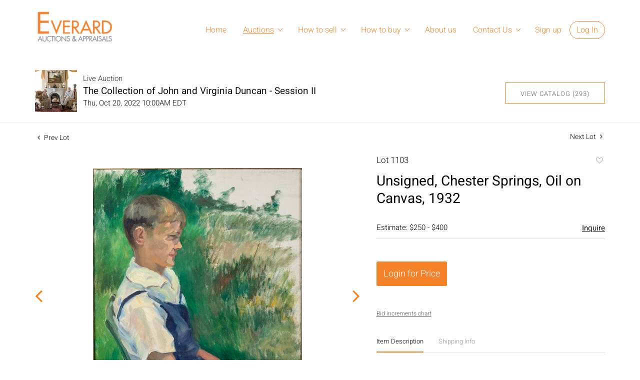

--- FILE ---
content_type: text/html; charset=UTF-8
request_url: https://auctions.everard.com/online-auctions/everard-auctions-and-appraisals/unsigned-chester-springs-oil-on-canvas-1932-3796144
body_size: 82611
content:
<!DOCTYPE html>
<html lang="en">
    <head>
        <link rel="shortcut icon" href="https://s1.img.bidsquare.com/site/favicon/m/10.png?t=1MA1UY ">
                <link rel="apple-touch-icon" href="https://s1.img.bidsquare.com/site/favicon/m/10.png?t=1MA1UY">
        <link rel="apple-touch-icon-precomposed" href="https://s1.img.bidsquare.com/site/favicon/m/10.png?t=1MA1UY">
        <meta name="viewport" content="width=device-width, initial-scale=1, maximum-scale=1, user-scalable=no"/><meta name="description" content="Bid on Unsigned, Chester Springs, Oil on Canvas, 1932 sold at auction by Everard Auctions and Appraisals 1103 on 20th October Property from the Collection of John and Virginia Duncan, Savannah, GADescription: Unsigned, Chester Springs, Oil on Canvas, 1932, pencil marked in upper right corner &#039;Chester Springs, 1932&#039;, depictin..."/><meta name="keywords" content="Fine Art,Paintings"/><meta property="fb:app_id" content="2021466541405910"/><meta property="og:type" content="website"/><meta property="og:url" content="https://auctions.everard.com/online-auctions/everard-auctions-and-appraisals/unsigned-chester-springs-oil-on-canvas-1932-3796144"/><meta property="og:title" content="Unsigned, Chester Springs, Oil on Canvas, 1932"/><meta property="og:description" content="Property from the Collection of John and Virginia Duncan, Savannah, GADescription: Unsigned, Chester Springs, Oil on Canvas, 1932, pencil marked in upper right corner &#039;Chester Springs, 1932&#039;, depicting a young boy in blue overalls seated outside, with pencil inscription &#039;Registered at the Pennsylvania Academy of the Fine Arts, Chester Springs, PA, Jul. 12&#039;, in a silvered wood frame. Frame size: Frame size: 34 3/8 in. x 29 1/2 in.Measurements: Height: by sight 29 1/2 in. x Width: 24 1/2 in.Condition: Good condition, scratch in canvas bottom left quadrant in grass, light wear to frame."/><meta property="og:image" content="https://s1.img.bidsquare.com/item/l/1672/16729546.jpeg?t=1ODFGP"/><meta property="twitter:card" content="summary"/><meta property="twitter:site" content="@bidsquare"/><meta property="twitter:title" content="Unsigned, Chester Springs, Oil on Canvas, 1932"/><meta property="twitter:description" content="Property from the Collection of John and Virginia Duncan, Savannah, GADescription: Unsigned, Chester Springs, Oil on Canvas, 1932, pencil marked in upper right corner &#039;Chester Springs, 1932&#039;, depicting a young boy in blue overalls seated outside, with pencil inscription &#039;Registered at the Pennsylvania Academy of the Fine Arts, Chester Springs, PA, Jul. 12&#039;, in a silvered wood frame. Frame size: Frame size: 34 3/8 in. x 29 1/2 in.Measurements: Height: by sight 29 1/2 in. x Width: 24 1/2 in.Condition: Good condition, scratch in canvas bottom left quadrant in grass, light wear to frame."/><meta property="twitter:image" content="https://s1.img.bidsquare.com/item/l/1672/16729546.jpeg?t=1ODFGP"/><meta charset="UTF-8"/><meta http-equiv="X-UA-Compatible" content="IE=edge"/><link rel="canonical" href="https://auctions.everard.com/online-auctions/everard-auctions-and-appraisals/unsigned-chester-springs-oil-on-canvas-1932-3796144"/><link rel="alternate" hreflang="x-default" href="https://auctions.everard.com/online-auctions/everard-auctions-and-appraisals/unsigned-chester-springs-oil-on-canvas-1932-3796144"/><link rel="alternate" hreflang="en" href="https://auctions.everard.com/online-auctions/everard-auctions-and-appraisals/unsigned-chester-springs-oil-on-canvas-1932-3796144"/>                <title>Unsigned, Chester Springs, Oil on Canvas, 1932 sold at auction on 20th October  | Everard Auctions and Appraisals</title>
        <script data-react-helmet="true" type="application/ld+json">{
    "@context": "https://schema.org",
    "@type": "Product",
    "productID": "3796144",
    "sku": "3796144",
    "name": "Unsigned, Chester Springs, Oil on Canvas, 1932",
    "image": "https://s1.img.bidsquare.com/item/xl/1672/16729546.jpeg",
    "url": "https://auctions.everard.com/online-auctions/everard-auctions-and-appraisals/unsigned-chester-springs-oil-on-canvas-1932-3796144",
    "description": "Property from the Collection of John and Virginia Duncan, Savannah, GADescription: Unsigned, Chester Springs, Oil on Canvas, 1932, pencil marked in upper right corner 'Chester Springs, 1932', depicting a young boy in blue overalls seated outside, with pencil inscription 'Registered at the Pennsylvania Academy of the Fine Arts, Chester Springs, PA, Jul. 12', in a silvered wood frame. Frame size: Frame size: 34 3/8 in. x 29 1/2 in.Measurements: Height: by sight 29 1/2 in. x Width: 24 1/2 in.Condition: Good condition, scratch in canvas bottom left quadrant in grass, light wear to frame.",
    "offers": {
        "@type": "Offer",
        "url": "https://auctions.everard.com/online-auctions/everard-auctions-and-appraisals/unsigned-chester-springs-oil-on-canvas-1932-3796144",
        "price": 125,
        "priceCurrency": "USD",
        "availabilityEnds": "2022-10-20T10:00:00-04:00 EDT",
        "priceValidUntil": "2022-10-20T10:00:00-04:00 EDT",
        "availability": "SoldOut"
    }
}</script>        <script type="text/javascript">
                        pageLoadServerTime = 1768974000843;
            pageLoadServerTimeElapsedStart = (new Date()).getTime();
        </script>
        <link rel="stylesheet" type="text/css" href="https://auctions.everard.com/public/themes/common/css/bootstrap.min.css?t=1761753286" />
<link rel="stylesheet" type="text/css" href="https://auctions.everard.com/public/themes/common/css/fonts/icon-font.css?t=1761753286" />
<link rel="stylesheet" type="text/css" href="https://stackpath.bootstrapcdn.com/font-awesome/4.7.0/css/font-awesome.min.css" />
<link rel="stylesheet" type="text/css" href="https://auctions.everard.com/public/themes/default/css/theme.css?t=1762470181" />
<link rel="stylesheet" type="text/css" href="https://auctions.everard.com/public/themes/default/css/theme-responsive.css?t=1761753286" />
<link rel="stylesheet" type="text/css" href="https://auctions.everard.com/public/themes/default/css/theme-dev.css?t=1761753286" />
<link rel="stylesheet" type="text/css" href="https://auctions.everard.com/public/js/magiczoomplus/5.3.7/magiczoomplus.css?t=1761753285" />
<link rel="stylesheet" type="text/css" href="https://auctions.everard.com/public/css/jquery-ui.css?t=1761753285" />
<link rel="stylesheet" type="text/css" href="https://auctions.everard.com/public/css/atc-base.css?t=1761753285" />
<link rel="stylesheet" type="text/css" href="https://auctions.everard.com/public/themes/default/css/item-details.css?t=1761753286" />
<link rel="stylesheet" type="text/css" href="https://auctions.everard.com/public/themes/common/css/component/popup.css?t=1761753286" />
<link rel="stylesheet" type="text/css" href="https://auctions.everard.com/public/themes/common/css/fonts/heebo.css?t=1761753286" />
<style>
:root {--main-button-color:#f58229}
:root {--main-button-color-hover:#d86c0e}
:root {--main-btn-text:#ffffff}
:root {--secondary-button-color:#ffffff}
:root {--secondary-button-color-hover:#f78522}
:root {--secondary-btn-text:#5e5e5e}
:root {--theme-color:#f5821f}
:root {--link-color-hover:#c05d07}
:root {--reg-aprv-btn-txt:#00cd35}
:root {--pending-text:#ff9f00}
:root {--pending-btn-bg:rgba(204, 204, 204, 0.2)}
:root {--font-main:Heebo-Regular}
:root {--font-secondary:Heebo-Light}</style>
<style>body{ margin: 0; padding: 0 !important; font-family: var(--font-secondary); font-size: 14px; color: #222222; }
img{max-width: 100%;}
a{text-decoration: none;}
.container{ max-width: 1170px; margin: auto; width: 100%;  box-sizing: border-box;}
.header { padding: 20px 0; position: sticky !important; top: 0 !important; margin-top: 0; background: #fff; border: 0;z-index: 10;}
.header .container{display: flex;}
.nav-part{flex-grow: 2; text-align: right;}
.nav-part ul { margin: 0; padding: 0; display: inline-block; position: relative;}
.nav-part ul li { display: inline-block; position: relative;}
.nav-part ul li a { display: inline-block; padding: 28px 15px; color: #F5821F; font-size: 16px;}
@media only screen and (min-width: 991px) {
   .nav-part ul li:hover a{text-decoration: underline; text-underline-offset: 0.3em;}
   .nav-part ul li:hover ul.sub-nav{display: block;}
}
ul.sub-nav {position: absolute; background: #f5821f; left: 0; top: 60px; display: none; padding: 8px 16px; animation: none; text-align: left; width: 180px; box-sizing: border-box;}
ul.sub-nav li{display: block;}
ul.sub-nav li a { padding: 4px 0; white-space: nowrap; text-transform: capitalize; text-decoration: none !important; color: #fff;}
ul.sub-nav li a:hover {color: #ffdfc4;}
.nav-part ul li .my-account-btn a { padding: 5px 13px; display: inline-block; color: #F5821F;}
.nav-part ul li .my-account-btn .login-link:hover { background: #fff6ed; transition: 0.3s;}
.my-account-btn a:last-child { border: 1px solid #F5821F; border-radius: 30px; text-decoration: none !important;}
.footer{ background: #EDEDED; padding: 27px 0; color: #505050; font-size: 13px;}
.footer .container{ display: table; width: 100%; clear: both;}
.footer-logo{ float: left; margin: 0 36px 0 0;}
.footer-copyright{ float: left; width: calc(100% - 280px);}
.privacy{ float: left; margin-top: 10px;}
.poweredby-sec{float: right; margin-top: 11px;}
.poweredby-sec img{ vertical-align: middle; margin-left: 20px;max-width: 163px;}
@keyframes bounce-in {
   0% { opacity: 0; transform: scale(0.3);}
   50% { opacity: 1; transform: scale(1.5);}
   70% { transform: scale(.9); }
   100% { transform: scale(1); }
}
.smart-scroll{ position: fixed; top: 0; right: 0; left: 0; z-index: 1030;}
.scrolled-down{ opacity: 0; transition: all 0.3s ease-in-out;}
.scrolled-up{opacity: 1; transition: all 0.3s ease-in-out;}
.hamb-btn {display: none; z-index: 1; position: relative; position: absolute; right: 14px; top: 18px;}
.hamb-btn svg{fill:#9ccf57;}
.nav-icon-5{ width: 35px; height: 30px; margin: 10px 10px; position: relative; cursor: pointer; display: inline-block;}
.nav-icon-5 span{ background-color:#F5821F; position: absolute; transition: .3s cubic-bezier(.8, .5, .2, 1.4); width:100%; height: 4px; transition-duration: 500ms;}
.nav-icon-5 span:nth-child(1){ top:0px; left: 0px;}
.nav-icon-5 span:nth-child(2){ top:13px; left: 0px; opacity:1;}
.nav-icon-5 span:nth-child(3){ bottom:0px; left: 0px;   }
.nav-icon-5.open span:nth-child(1){ transform: rotate(45deg); top: 13px;}
.nav-icon-5.open span:nth-child(2){opacity:0;}
.nav-icon-5.open span:nth-child(3){ transform: rotate(-45deg); top: 13px;}
.nav-part.open{ position: fixed; width: 50%; height: 100%; right: 0; top: 0; background: rgb(255, 255, 255, 0.96); text-align: left; display: block; min-width: 260px; overflow: auto;}
.nav-part ul li.is-active a{ text-decoration: underline;text-underline-offset: 0.3em;}
.logo-part a {display: inline-block;}
.logo-part a img {max-width: 161px;}
.footer{font-family: 'Heebo', sans-serif; font-size: 12px;}
.footer-logo img{max-width: 126px;}
.footer a {color: inherit;}
.footer a:hover {color: #888888;}
.poweredby-sec a {display: inline-block;}
.footer-links {margin-left: 20px;}
.footer-links a{display: inline-block; margin: 0 5px; text-decoration: underline;}
.footer-copyright p{margin-top: 13px; display: inline-block;}
.here-subnav:after {  content: ""; position: absolute; right: 14px; top: 34px; border: solid #f5821f; border-width: 0 1px 1px 0; display: inline-block; padding: 3px; transform: rotate(45deg); -webkit-transform: rotate(45deg);}
.my-account-btn span {display: inline-block;}
.nav-part ul li .my-account-link {border: 0;border-radius: 0;}
.nav-part ul li .logout-btn-front { color: #f58648; padding: 10px 16px; border: 1px solid #f58648; border-radius: 30px;text-transform: capitalize;font-size: inherit; font-family: inherit;}
.my-account {text-align: left !important;}
.nav-part ul li.here-subnav a {padding-right: 30px;}

@media only screen and (min-width: 991px) and (max-width: 1050px) {
   .nav-part ul li a{padding: 28px 10px;}
   .nav-part ul li .my-account-btn a{padding: 10px 10px;}
   .nav-part ul li.here-subnav a {padding-right: 26px;}
   .here-subnav:after{right: 11px;}
}
@media only screen and (max-width: 991px) {
   .header{padding: 10px 0;box-shadow: 0 0 10px -5px #000;}
   .hamb-btn{display: block;top: 24px;}
   .smart-scroll{position: relative;}
   .nav-part ul li, .nav-part > ul { display: block; }
   ul.sub-nav{position: relative; top: 0 !important; left: 0; width: 100%;}
   .header .container{ flex-direction: column; }
   .my-account{text-align: center;}
   .nav-part { display: none; padding: 10px;}
   .nav-part ul{ animation: none; top: 80px;}
   .nav-part ul li.dropdown:before{ content: "+"; margin-left: 15px;}
   .nav-part{animation: mobilenav 1s;}
   @keyframes mobilenav {
      0%   {top: 0px; right: -150px; opacity: 0;}
      100% {top: 0px; right: 0px; opacity: 1;}
   }
   .nav-part ul li .my-account-btn a {display: block; border: 0;}
   .openmenu{overflow: hidden;}
   .nav-part ul li a{font-size: 18px; padding: 15px 20px;}
   .nav-part ul li .my-account-btn a{padding: 15px 20px;}
   .logo-part a {margin-top: 6px; display: block; text-align: center;}
   .here-subnav:after{top:21px;}
   .my-account-btn span {display:block;}
   .nav-part ul li .logout-btn-front { border: 0; font-size: 18px; padding: 15px 20px; text-align: left;}
   .is-active .sub-nav {display: block;}
}
@media only screen and (min-width: 768px) and (max-width: 900px) {
   .footer-copyright p{margin: 5px 0; display: block;}

}
@media only screen and (min-width: 768px) and (max-width: 991px) {
   .footer-logo{margin: 0 0 20px 0; text-align: center; float: none;}
   .footer-copyright{margin-right: 10px;}
   .poweredby-sec{margin-top: 12px;}
}
@media only screen and (max-width: 767px) {
   .nav-part ul li a{font-size: 16px;}
   .footer{padding: 14px 0;}
   .footer-copyright, .poweredby-sec{float: none; margin: 10px 0; text-align: center; width: 100%;}
   .footer-copyright p{margin-top: 3px;}
   .nav-part ul li .logout-btn-front { font-size: 16px;}
   form.my-bidsquare-filter-form{display: flex !important;}
}

/* moon */

.auction-list {margin-top:30px;}
.auction-list .auc-list-content .btn-sec .prm-btn {border-radius: 0px !important;}
.auction-list .auc-list-content .btn-sec .scnd-btn {
    border-radius: 0px !important; 
    font-family: var(--font-secondary)!important;
    text-transform: uppercase!important;
    font-weight: 100!important;
    letter-spacing:1px !important;
    font-size: 13px !important;
    border:1px solid var(--theme-color);
}

.auction-list .auc-list-content h1{margin-bottom: 10px !important; padding-bottom:5px !important;}
.auction-list .auc-list-content span { font-family: var(--font-secondary)!important;}

.banner_bottom {padding-bottom: 0px !important;}
.auction-list h1.auction-page-title {font-family: var(--font-main)!important; padding: 10px 0 40px 0px!important; font-size: 36px !important; letter-spacing: 4px!important;}
.event_catalog_banner img {  height: 450px !important; max-height: 450px !important;}
.auctioneer_detail .main_auc_detail h1 { font-size: 19px !important;}
.auction-list .auction-nav ul li a{letter-spacing: 1px!important;}

.auction-list .auc-list-content h1{margin-top: 10px !important;
overflow: hidden; display: -webkit-box; -webkit-line-clamp: 2; -webkit-box-orient: vertical;}

.auction-list .auc-list-content p {overflow: hidden; display: -webkit-box; -webkit-line-clamp: 5; -webkit-box-orient: vertical;}

.catalog_list .catalog_detail .lot_title {font-size: 19px!important; overflow: hidden; display: -webkit-box; -webkit-line-clamp: 2; -webkit-box-orient: vertical;height: auto;height:auto!important}
.catalog_list .result_count {font-size: 18px!important;}
.event_catalog_banner .banner_content h1{margin: 8px 0 8px -2px !important;}
.event_catalog_banner .banner_content label {padding-top: 20px;}

.my-account .account-nav li a {text-transform: none !important;font-size: 14px!important;letter-spacing: 0!important; }
.item-detail ul .text-head p, .item-detail ul .live-pannel p ,.item-detail ul .live-pannel p {font-size: 15px!important;}
.item-detail ul .bidding-sec .enterBid input{border-radius: 0px!important;}

.tab_title ul li a:hover{color: var(--link-color-hover);}
.item_detail .other_lots ul li .auction-detail h2:hover {color: var(--link-color-hover);}

.catalog_list .catalog_detail .lot_Num {font-family: var(--font-secondary)!important;}
.item_detail .item_description .estimated_price {padding-bottom: 10px!important;}
.catalog_list .side_filter .common_tgl ul li label.custom a:hover{color: var(--link-color-hover);}
.item_detail .item_direction a:hover{color: var(--link-color-hover);}
a:hover{color: var(--link-color-hover);}
.tab_title ul li.active a:after{bottom: -21px!important;}
.tab_title {padding: 25px 0 15px!important;}


.banner_bottom ltx {padding-bottom:5px!important;}

.auctioneer .auctioneer_detail .main_auc_detail .auc_timing .time_left ltx{font-family: var(--font-main)}
.item_detail .other_lots ul li .auction-detail span {font-weight: normal !important;}


.item_detail .item_description .item_tabs ul li a {text-transform: none !important;font-size: 13px!important;letter-spacing: 0!important; }
.item_detail .item_description .item_tabs .tab-pane {font-weight: normal!important;font-size:16px!important;}
.item_detail .item_description .item_tabs .tab-pane h4{font-size:16px !important;font-family: var(--font-main);}
.item_detail .item_description .item_tabs .tab-content {font-family: var(--font-secondary);}
.item_detail .item_description .place_bid_area .bidding-price {
  font-family: var(--font-main)!important;}

.item_detail .item_description .place_bid_area .f_item_detail_bid_status{
  font-family: var(--font-main)!important;
  font-size: 16px !important;
}
.auctioneer .auctioneer_detail .main_auc_detail span, .auctioneer .auctioneer_detail .main_auc_detail .auc_timing .start_time, .item_detail .item_direction a,.item_detail .item_description .lot_num {font-family: var(--font-secondary)!important;}


.item_detail .item_description .place_bid_area .bidding-area .place_bid input{    border: 1px solid #e0e0e0;
    border-radius: 0px;}
.item_detail .item_description .place_bid_area .bidding-area .place_bid button{
  border-radius: 0px!important;
  font-family: var(--font-secondary)!important;
  text-transform: uppercase!important;
  font-weight: 100!important;
  letter-spacing:1px !important;
  font-size: 16px !important;
}



.color_green01 {font-family: var(--font-main)!important;}


.item_detail .item_description .place_bid_area {margin-top: 25px!important; }



.catalog_list .side_filter .common_tgl .filter-range input{height: 31px;}

.live_panel .lot_title  {overflow: hidden; display: -webkit-box!important; -webkit-line-clamp: 2; -webkit-box-orient: vertical;}

.live_panel .bidding_box {margin-top:5px;}
.live_panel .lot_desc p {
  font-weight: normal !important;
    margin-top: 15px;}


.catalog_list .sorting {padding-bottom:0px !important;}
.mb-3, .my-3 {padding-bottom:0px !important;}

.event_catalog_banner .banner_content .ended_txt{font-size: 16px;}
.banner_bottom span {font-size:16px  !important;}

.description {font-size:16px!important}


.live_panel .bidding_lots{border-top: 1px solid #000;}
.event_catalog_banner .banner_content .green_t {border-radius: 0px !important; font-size:17px!important}


.banner_bottom span.color_green01, .auction-list .auc-list-content .btn-sec .bidding-time span.color_green01 {color: var(--reg-aprv-btn-txt, #B0BB1A)!important;font-family: var(--primary) !important;}

.color_green01{color: var(--reg-aprv-btn-txt)!important;}

.auction-list .auc-list-content label{ font-family: var(--font-secondary);}
.catalog_list .catalog_detail .bid_amount .place_bid_area button.register_btn{
    border-radius: 0px!important;
    font-family: var(--font-secondary)!important;
    text-transform: uppercase!important;
    font-weight: 100;
    font-size: 13px !important;
  }
.auctioneer .btn-sec a, .auc-list-content .btn-sec .view-catalog-btn {
    border-radius: 0px!important;
    font-family: var(--font-secondary)!important;
    text-transform: uppercase!important;
    font-weight: 100!important;
    letter-spacing:1px !important;
    font-size: 13px !important;
    border:1px solid var(--theme-color);
    padding: 11px 5px 8px 4px;
    color: var(--secondary-btn-text);
}
.modal-content a {text-decoration: underline; color: var(--theme-color) !important;}
.modal-content p {font-family: var(--font-secondary)!important; font-size: 14px !important;}
.message_bar_wrap .message_bar .message_con_wrap .message_bar_txt a {color: var(--main-button-color)!important;}

  .event_catalog_banner .banner_content .scnd-btn {
      border-radius: 0px!important;
      font-family: var(--font-secondary)!important;
      text-transform: uppercase!important;
      font-weight: 100!important;
      letter-spacing:1px !important;
      font-size: 14px !important;
      border:1px solid;
      padding: 8px !important;
}
.banner_bottom .prm-btn {
      border-radius: 0px!important;
      font-family: var(--font-secondary)!important;
      text-transform: uppercase!important;
      font-weight: 100!important;
      letter-spacing:1px !important;
      font-size: 14px !important;}

  .event_catalog_banner .banner_content .prm-btn{
    border-radius: 0px!important;
    font-family: var(--font-secondary)!important;
    text-transform: uppercase!important;
    font-weight: 100!important;
    letter-spacing:1px !important;
    font-size: 16px !important;

  }
  .banner_bottom p {
    font-size: 16px !important;
    line-height: 150% !important;
    margin-bottom: 10px !important;

  }

.catalog_list .side_filter .common_tgl ul li a, .catalog_list .side_filter .common_tgl ul li label.custom {font-size:13px !important}


.auctioneer_detail {
    display: table;
}
.auctioneer_detail .main_auc_detail {
    display: table-cell !important;
    vertical-align: middle;
    position: relative;
    left: 12px;
}
.live_panel .bid_panel_wrap button.register_btn, .live_panel .bid_panel_wrap button.leb{
  border-radius: 0px!important;
  font-family: var(--font-secondary)!important;
  text-transform: uppercase!important;
  font-weight: 100!important;
  letter-spacing:1px !important;
  font-size: 18px !important;
}

.item-detail ul .bidding-sec .enterBid button, .item-detail .registered-auction .text-sec .auction-end a, .account_right .save_action button{
  border-radius: 0px!important;
  font-family: var(--font-secondary)!important;
  text-transform: uppercase!important;
  font-weight: 100;
  font-size: 12px !important;
}
.item-detail ul .bidding-sec .enterBid button.pending {padding:8px 2px;}

.item-detail .registered-auction .text-sec .auction-end a{
    text-align: center;
}
.catalog_list .catalog_detail .bid_amount input::placeholder {
    color: #777777 !important;

}
.catalog_list .catalog_detail .bid_amount input{ border-radius: 0px!important;}

.auc-list-content .event_reg_stat_txt, .auc-list-content .event_stat_txt{
    margin-bottom: 10px;
    font-size: 14px;
}
.catalog_list .sorting {padding-bottom:15px !important;}
.mb-3, .my-3 {padding-bottom:10px !important;}

.item_detail .item_description h1 {
    line-height: 125% !important;
    max-height: inherit !important;
}
.bidding-price div {
    font-family: var(--font-main)
}
.item_detail .item_description .item_tabs .active {
    opacity: 1;
}

.submit button, .submit-button button, .login_reg_page .my_btn_area input[type="submit"], .catalog_detail .bid_amount .place_bid_area button.cleb, .catalog_detail .bid_amount .place_bid_area button.cteb, .catalog_detail .bid_amount .place_bid_area button.cbeb{ border-radius:0px !important}

.item-detail ul .live-pannel span, .item-detail ul .text-head p, .item-detail ul .live-pannel p, .item-detail ul .live-pannel p, .item-detail ul .live-pannel p.date_time, .item-detail ul .bidding-sec .bidPrice .bidLength span,.item-detail ul .text-head h2  { font-family: var(--font-secondary)!important;}
.item-detail ul .live-pannel p.date_time {font-size: 13px !important;}

.item-detail ul .text-head p, .item-detail ul .live-pannel p, .item-detail ul .live-pannel p{overflow: hidden; display: -webkit-box; -webkit-line-clamp: 3; -webkit-box-orient: vertical;}

.item-detail .registered-auction .text-sec .auction-end .green_t{font-size:14px!important}
.item-detail .registered-auction .text-sec .item-title p { font-family: var(--font-secondary)!important;font-size:12px;}

.item-detail .registered-auction .text-sec .item-title a{  border-radius: 0px!important;
  font-family: var(--font-secondary)!important;
  text-transform: uppercase!important;
  font-weight: 100;
  font-size: 14px !important;}


.payment-div .credit_card button,.billing-form button,.payment-div .credit_card{  border-radius: 0px!important;
  font-family: var(--font-secondary)!important;
  text-transform: uppercase!important;
  font-weight: 100;
  font-size: 14px !important;}

.account_left ul li a {
  font-family: var(--font-secondary)!important;
  font-size: 15px !important;}

.live_panel .lot_title{font-size:19px !important}
.live_panel .lot_num{font-family: var(--font-secondary)!important;}









@media only screen and (max-width: 576px){
.auction-list .auc-list-content h1 {
    font-size: 30px;
    line-height: normal;
    margin-bottom:12px;
}
.auction-list .auc-list-content p{
    font-size: 15px;
    line-height: 150%;
    margin-bottom: 10px;
}
.tab_title {padding: 25px 0 0px!important;}

.auction-list .auc-list-content label{
    font-size: 14px!important;
}
.resultTxt {font-size:14px}
.auction-list .auc-list-content .btn-sec .bidding-time span{margin-bottom: 0px !important;}
.catalog_list .catalog_detail .bidding_sec .starting_bid .bid_txt span{margin-bottom: 7px;}

.item_detail .item_direction {margin-bottom: 0px !important;}
.item_detail .item-slider .auction-detail-product ul li {width: 60px!important;height: 60px!important; margin-bottom: 15px!important;}

.item_detail .item_description h1 {margin-bottom:10px; max-height: none!important;line-height: 125%!important;font-size:24px;}

.auctioneer .auctioneer_detail .main_auc_detail {
    width: 72% !important;
}

.checkmark{border-radius: 0px!important;}
.catalog_list .side_filter .common_tgl ul li label.custom span.checkmark {border-radius: 0px!important;}

.message_bar_wrap .message_bar .message_con_wrap .message_bar_txt a {
    color: var(--main-button-color)!important;}


.f_item_myItem_time_left {color:red;}


.auction-list .slider-nav.sync-img .wl-icon-sync-arrow-right { right: 20px;}

.payment_model .submit input[type="submit"] {max-width: 100%;} 

.catalog_list .catalog_detail .like_icon .btn-icon{margin-top: -5px !important;}
.like_icon .btn-icon.btn-icon-heart.wl-icon-heart {color: var(--main-button-color)!important;}
.catalog_list .terms {margin-bottom: 100px;}

.pending {padding: 8px 4px !important;}

}
.item-list-bottom .pending {
	font-size: 13px!important;
}

.item-detail ul .text-sec {text-align:left;} 

.right-align{margin-left: -100px;}

.catalog_list .catalog_detail .like_icon .btn-icon.btn-icon-heart.wl-icon-heart:before{color:#ccc!important;}
.catalog_list .catalog_detail .like_icon .btn-icon { right: -5px !important; top: -5px!important;}

.auction-list .auc-list-content {justify-content: space-around!important;}


/* Update Heading tag css */
.auction-page-title {text-transform: uppercase; letter-spacing: 15px; text-align: center; padding: 25px 0px; font-size: 32px;}
.auction-list .auc-list-content .auc-list-content-title {font-family: var(--font-main, Times New Roman, Times, serif); font-style: normal; font-weight: normal; font-size: 30px; line-height: normal; color: #000000; display: block; margin-bottom: 15px;}
.modal-body .inquire_title{font-family: var(--font-main, Times New Roman, Times, serif); font-style: normal; font-weight: normal; font-size: 26px; line-height: 40px; text-align: center; color: #000000;}
.modal-body .inquire_title {font-size: 36px;}
.item_detail .item_description .item_description-title{font-family: var(--font-main, Times New Roman, Times, serif); font-style: normal; font-weight: normal; font-size: 40px; line-height: 40px; color: #000000; display: block; font-size: 28px; line-height: normal; margin-top: 10px; max-height: 100px; overflow: hidden;}
.delete-account-alert .successfully-delete img {max-width: 40px;}

/* pagination */
@media (min-width: 768px) and (max-width: 824px){
  .pagination li .page-link{padding: 8px !important;}
}

@media only screen and (max-width: 575px){
    .pagination li .page-link{padding: 2px !important; font-size: 12px !important;}
    .pagination li.prev i{margin-right: 5px !important;}
    .pagination li.next i {margin-left: 5px !important;}
    .pagination li.prev, .pagination li.next{text-align: center;}
    .filter-paging-bottom{ padding-left: 0; padding-right: 0; }
}</style>
                    <!-- Google Tag Manager -->
            <script>(function(w,d,s,l,i){w[l]=w[l]||[];w[l].push({'gtm.start':
            new Date().getTime(),event:'gtm.js'});var f=d.getElementsByTagName(s)[0],
            j=d.createElement(s),dl=l!='dataLayer'?'&l='+l:'';j.async=true;j.src=
            'https://www.googletagmanager.com/gtm.js?id='+i+dl;f.parentNode.insertBefore(j,f);
            })(window,document,'script','dataLayer','GTM-5WMD3W');</script>
            <!-- End Google Tag Manager -->
                                            <!--[if lt IE 9]>
            <script type="text/javascript" src="https://auctions.everard.com/public/js/html5shiv.min.js?t=1761753285"></script>
        <![endif]-->
        <script type="text/javascript">
            var setting = {"baseUri":"https:\/\/auctions.everard.com","staticUri":"https:\/\/auctions.everard.com\/public","isMobileWebView":false,"defaultSiteName":"Bidsquare","siteName":"Everard Auctions and Appraisals","webSocket":{"host":"wss:\/\/ws.bidsquare.com","port":null,"debug":false},"reserveMet":[],"reCaptcha":{"v3":{"siteKey":"6LdzL_kcAAAAAHvauH1Jsz3Ux6njeXmqvGBbrqyk"}}};        </script>
                <script type="text/javascript" src="https://auctions.everard.com/public/js/jquery.js?t=1761753285"></script>
<script type="text/javascript" src="https://auctions.everard.com/public/js/functions.js?t=1761753285"></script>
<script type="text/javascript" src="https://auctions.everard.com/public/themes/common/js/popper-v1.min.js?t=1761753286"></script>
<script type="text/javascript" src="https://auctions.everard.com/public/themes/common/js/bootstrap.min.js?t=1761753286"></script>
<script type="text/javascript" src="https://auctions.everard.com/public/themes/default/js/theme.js?t=1761753286"></script>
<script type="text/javascript" src="https://www.google.com/recaptcha/api.js?render=6LdzL_kcAAAAAHvauH1Jsz3Ux6njeXmqvGBbrqyk"></script>
<script type="text/javascript" src="https://auctions.everard.com/public/js/front-common.js?t=1761753285"></script>
<script type="text/javascript" src="https://auctions.everard.com/public/js/tagManager.js?t=1761753286"></script>
<script type="text/javascript" src="https://auctions.everard.com/public/js/script.js?t=1761753286"></script>
<script type="text/javascript" src="https://auctions.everard.com/public/js/bsApi.js?t=1761753285"></script>
<script type="text/javascript" src="https://auctions.everard.com/public/js/jquery.i18n/src/jquery.i18n.js?t=1761753285"></script>
<script type="text/javascript" src="https://auctions.everard.com/public/js/jquery.i18n/src/jquery.i18n.messagestore.js?t=1761753285"></script>
<script type="text/javascript" src="https://auctions.everard.com/public/js/jquery.i18n/src/jquery.i18n.fallbacks.js?t=1761753285"></script>
<script type="text/javascript" src="https://auctions.everard.com/public/js/jquery.i18n/src/jquery.i18n.language.js?t=1761753285"></script>
<script type="text/javascript" src="https://auctions.everard.com/public/js/jquery.i18n/src/jquery.i18n.parser.js?t=1761753285"></script>
<script type="text/javascript" src="https://auctions.everard.com/public/js/jquery.i18n/src/jquery.i18n.emitter.js?t=1761753285"></script>
<script type="text/javascript" src="https://auctions.everard.com/public/js/magiczoomplus/5.3.7/magiczoomplus.js?t=1761753285"></script>
<script type="text/javascript" src="https://auctions.everard.com/public/js/jquery-ui.js?t=1761753285"></script>
<script type="text/javascript" src="https://auctions.everard.com/public/js/client/ws/auctionClient.js?t=1761753285"></script>
<script type="text/javascript" src="https://auctions.everard.com/public/js/client/ws/liveEvent.js?t=1761753285"></script>
<script type="text/javascript" src="https://auctions.everard.com/public/js/atc.min.js?t=1761753285"></script>
<script type="text/javascript">
                $.i18n().load({"en":{"Starting Bid":"Starting Bid","Current Bid":"Current Bid","Start in":"Start in","Starts in":"Starts in","End in":"End in","Bidsquare Bidder":"Bidsquare Bidder","Competing Bidder":"Competing Bidder","Bidder":"Bidder","Click Here to Bid Live":"Click Here to Bid Live","Non-supported browser... Use Chrome, Firefox, or Safari 11+":"Non-supported browser... Use Chrome, Firefox, or Safari 11+","On the Market":"On the Market","You are the highest bidder (%amount%)":"You are the highest bidder (%amount%)","You've been outbid (%amount%)":"You've been outbid (%amount%)","Your max bid (%amount%) is below reserve":"Your max bid (%amount%) is below reserve","You have an absentee bid (%amount%)":"You have an absentee bid (%amount%)","Place Bid":"Place Bid","Place Max Bid":"Place Max Bid","Increase Max Bid":"Increase Max Bid"}});
                
                [{"en":"https:\/\/auctions.everard.com\/public\/js\/jquery.i18n\/messages\/en.json?t=1761753285"}].forEach(function (transArr, i) { $.i18n().load(transArr); });
                $.i18n.rawTranslationMap = {"reserveMetBannerNotification":"On the Market","highestBidNotification":"You are the highest bidder (%amount%)","outBidNotification":"You've been outbid (%amount%)","reserverNotMetNotification":"Your max bid (%amount%) is below reserve","absenteeBidNotification":"You have an absentee bid (%amount%)","placeNextBidButtonTextTimed":"Place Bid","placeMaxBidButtonTextTimed":"Place Max Bid","increaseMaxBidButtonTextTimed":"Increase Max Bid","placeNextBidButtonTextLive":"Place Bid","placeMaxBidbuttonTextLive":"Place Max Bid","increaseMaxBidButtonTextLive":"Increase Max Bid"};
            $(window).load(function(){});</script>
<script type="text/javascript">$(document).ready(function(){
      $(".nav-icon-5").click(function(e){
         e.stopPropagation();
         e.preventDefault();
         $(this).toggleClass("open");
         $(".nav-part").toggleClass("open");
         $("body").toggleClass("openmenu");
      });
       $(document).click(function(e){
         if(!e.target.closest("ul") && $(".nav-part").hasClass("open")){
            $(".nav-part").removeClass("open");
            $("body").removeClass("openmenu");
            $(".nav-icon-5").removeClass("open");
         }
      })

      if ($(window).width() < 991) {
         $('body').on('click','.here-subnav',function(e){
            e.stopPropagation();
            e.preventDefault();
            $('.here-subnav').removeClass('is-active');
            $(this).addClass('is-active');
         });
         $(document).click(function(e){
            if(!e.target.closest("ul") && $(".here-subnav").hasClass("is-active")){
               $(".here-subnav").removeClass("is-active");
            }
         })
      }

      if ($(window).width() > 991) {
         $('.nav-part ul li:nth-child(2)').addClass('is-active');
      }
   });</script>
        <script type="text/javascript">
            if (typeof CKEDITOR !== 'undefined') CKEDITOR.timestamp = (new Date()).getTime(); // force refreshing the CKEditor internal js files
        </script>
    </head>
    <body class="">
        
<div class="wrap">
     
        <div id="loadingDiv" class="loadingDiv" style="display:none;"> </div>
                        <link rel="stylesheet" type="text/css" href="https://fonts.googleapis.com/css2?family=Roboto:wght@400;700&amp;display=swap" />


    <link href="https://fonts.googleapis.com/css2?family=Heebo:wght@400;500&display=swap" rel="stylesheet">
<header class="header">
      <div class="container">
         <div class="logo-part">
            <div class="hamb-btn">
               <div class="icon nav-icon-5">
                  <span></span>
                  <span></span>
                  <span></span>
                </div>
            </div>
            <a href="/"><img src="https://s1.img.bidsquare.com/site/logo/10.png?t=1MA1UY" alt="Everard Logo"></a>            
         </div>
         <div class="nav-part">
            <ul>
               <li><a href="https://www.everard.com/auction/">Home</a></li>
               <li class="here-subnav"><a href="/">Auctions</a>
                  <ul class="sub-nav">
                     <li><a href="/auctions/past">Past Auctions</a></li>
                     <li><a href="/">Upcoming Auctions</a></li>
                     <li><a href="https://www.everard.com/auction/terms-and-conditions-2/">Terms and Conditions</a></li>
                  </ul>
               </li>
               <li class="here-subnav"><a href="https://www.everard.com/auction/how-to-sell/">How to sell</a>
                  <ul class="sub-nav">
                     <li><a href="https://www.everard.com/auction/estimate/">Estimate</a></li>
                     <li><a href="https://www.everard.com/auction/appraisals/">Appraisals</a></li>
                  </ul>
               </li>
               <li class="here-subnav"><a href="https://www.everard.com/auction/how-to-buy/">How to buy</a>
                  <ul class="sub-nav">
                     <li><a href="https://www.everard.com/auction/shipping/">Shipping</a></li>
                     <li><a href="https://www.everard.com/auction/payment/">Payment</a></li>
                  </ul>
               </li>
               <li><a href="https://www.everard.com/auction/about-us/">About us</a></li>
               
               <li class="here-subnav"><a href="https://www.everard.com/auction/contact/">Contact Us</a>
                  <ul class="sub-nav">
                     <li><a href="https://www.everard.com/auction/news/">News</a></li>
                  </ul>
               </li>

               <li>
                  <div class="my-account-btn">
                     <a href="https://auctions.everard.com/user/register" class="signup-link" data-toggle="modal" data-target="#registration_pop">Sign up</a> <a href="https://auctions.everard.com/user/login" class="login-link" data-toggle="modal" data-target="#login_pop">Log In</a>
                  </div>
               </li>
            </ul>
         </div>
      </div>
   </header>            

    


    
    <div class="auctioneer">
      
    <div class="container-lg">
        <div class="row">
            <div class="col-lg-9 col-md-8">
                <div class="auctioneer_detail">
                    <div class="thumb_img">
                        <a href="https://auctions.everard.com/auctions/everard-auctions-and-appraisals/the-collection-of-john-and-virginia-duncan---session-ii-9791" class="image_hover"><img src="https://s1.img.bidsquare.com/event/main/s/9791.jpeg?t=1Odsfg" alt="Everard Auctions and Appraisals" onerror="loadDefaultImage(this,&#039;thumb&#039;)" /></a>
                    </div>
                    <div class="main_auc_detail">
                        <span>Live Auction</span>
                        <h1><a href="https://auctions.everard.com/auctions/everard-auctions-and-appraisals/the-collection-of-john-and-virginia-duncan---session-ii-9791" class="event-title">The Collection of John and Virginia Duncan - Session II</a></h1>
                        <div class="auc_timing">
                            <div class="start_time">Thu, Oct 20, 2022 10:00AM EDT</div>
                                                    </div>
                    </div>
                </div>
            </div>
            <div class="col-lg-3 col-md-4">
                <div class="btn-sec">
                    <a href="https://auctions.everard.com/auctions/everard-auctions-and-appraisals/the-collection-of-john-and-virginia-duncan---session-ii-9791/catalog#catalog" class="scnd-btn">View Catalog (293)</a>
                </div>
                <br>
                            </div>
        </div>
    </div>
    </div>

<div class="item_detail">
    <div class="container-lg">
        <div class="item_direction">
                        <div class="row">
                <div class="col-6">
                    <a href="https://auctions.everard.com/online-auctions/everard-auctions-and-appraisals/trostler-portrait-of-a-gentleman-20th-c-3796143"><i class="fa fa-angle-left" aria-hidden="true"></i> Prev Lot</a>
                </div>
                <div class="col-6">
                    <a href="https://auctions.everard.com/online-auctions/everard-auctions-and-appraisals/helen-hatch-inglesby-1914-1999-two-silhouettes-3796145" class="float-right">Next Lot <i class="fa fa-angle-right" aria-hidden="true"></i></a>
                </div>
            </div>
                    </div>
        <div class="current_item">
            <div class="row">
                <div class="col-lg-7 col-md-6">
                    <div class="item-slider">
                        <div class="auction-item-img">
            <a class="img-slide-arrow left-slide-btn" data-slide="prev">
            <span class="fa fa-angle-left fa-3x"></span>
        </a>
                   <a id="lot-image" class="MagicZoom main" target="_blank" rel="images" href="https://s1.img.bidsquare.com/item/xl/1672/16729546.jpeg?t=1ODFGP" title="Unsigned, Chester Springs, Oil on Canvas, 1932">
                <img src="https://s1.img.bidsquare.com/item/l/1672/16729546.jpeg?t=1ODFGP" class="detailImg" alt="Unsigned, Chester Springs, Oil on Canvas, 1932" />            </a>      
                            <a class="img-slide-arrow right-slide-btn" data-slide="next">
            <span class="fa fa-angle-right fa-3x"></span>
        </a>
    </div>
<div class="selectors auction-detail-product">
    <ul>
                        <li><a data-zoom-id="lot-image" href="https://s1.img.bidsquare.com/item/xl/1672/16729546.jpeg?t=1ODFGP" data-image="https://s1.img.bidsquare.com/item/l/1672/16729546.jpeg?t=1ODFGP">
                    <img src="https://s1.img.bidsquare.com/item/s/1672/16729546.jpeg?t=1ODFGP" alt="Unsigned, Chester Springs, Oil on Canvas, 1932" />                </a></li>
                                <li><a data-zoom-id="lot-image" href="https://s1.img.bidsquare.com/item/xl/1672/16729547.jpeg?t=1ODFGP" data-image="https://s1.img.bidsquare.com/item/l/1672/16729547.jpeg?t=1ODFGP">
                    <img src="https://s1.img.bidsquare.com/item/s/1672/16729547.jpeg?t=1ODFGP" alt="Image 2 of 13" />                </a></li>
                                <li><a data-zoom-id="lot-image" href="https://s1.img.bidsquare.com/item/xl/1672/16729548.jpeg?t=1ODFGQ" data-image="https://s1.img.bidsquare.com/item/l/1672/16729548.jpeg?t=1ODFGQ">
                    <img src="https://s1.img.bidsquare.com/item/s/1672/16729548.jpeg?t=1ODFGQ" alt="Image 3 of 13" />                </a></li>
                                <li><a data-zoom-id="lot-image" href="https://s1.img.bidsquare.com/item/xl/1672/16729549.jpeg?t=1ODFGQ" data-image="https://s1.img.bidsquare.com/item/l/1672/16729549.jpeg?t=1ODFGQ">
                    <img src="https://s1.img.bidsquare.com/item/s/1672/16729549.jpeg?t=1ODFGQ" alt="Image 4 of 13" />                </a></li>
                                <li><a data-zoom-id="lot-image" href="https://s1.img.bidsquare.com/item/xl/1672/16729550.jpeg?t=1ODFGQ" data-image="https://s1.img.bidsquare.com/item/l/1672/16729550.jpeg?t=1ODFGQ">
                    <img src="https://s1.img.bidsquare.com/item/s/1672/16729550.jpeg?t=1ODFGQ" alt="Image 5 of 13" />                </a></li>
                                <li><a data-zoom-id="lot-image" href="https://s1.img.bidsquare.com/item/xl/1672/16729551.jpeg?t=1ODFGQ" data-image="https://s1.img.bidsquare.com/item/l/1672/16729551.jpeg?t=1ODFGQ">
                    <img src="https://s1.img.bidsquare.com/item/s/1672/16729551.jpeg?t=1ODFGQ" alt="Image 6 of 13" />                </a></li>
                                <li><a data-zoom-id="lot-image" href="https://s1.img.bidsquare.com/item/xl/1672/16729552.jpeg?t=1ODFGQ" data-image="https://s1.img.bidsquare.com/item/l/1672/16729552.jpeg?t=1ODFGQ">
                    <img src="https://s1.img.bidsquare.com/item/s/1672/16729552.jpeg?t=1ODFGQ" alt="Image 7 of 13" />                </a></li>
                                <li><a data-zoom-id="lot-image" href="https://s1.img.bidsquare.com/item/xl/1672/16729553.jpeg?t=1ODFGQ" data-image="https://s1.img.bidsquare.com/item/l/1672/16729553.jpeg?t=1ODFGQ">
                    <img src="https://s1.img.bidsquare.com/item/s/1672/16729553.jpeg?t=1ODFGQ" alt="Image 8 of 13" />                </a></li>
                                <li><a data-zoom-id="lot-image" href="https://s1.img.bidsquare.com/item/xl/1672/16729554.jpeg?t=1ODFGQ" data-image="https://s1.img.bidsquare.com/item/l/1672/16729554.jpeg?t=1ODFGQ">
                    <img src="https://s1.img.bidsquare.com/item/s/1672/16729554.jpeg?t=1ODFGQ" alt="Image 9 of 13" />                </a></li>
                                <li><a data-zoom-id="lot-image" href="https://s1.img.bidsquare.com/item/xl/1672/16729555.jpeg?t=1ODFGQ" data-image="https://s1.img.bidsquare.com/item/l/1672/16729555.jpeg?t=1ODFGQ">
                    <img src="https://s1.img.bidsquare.com/item/s/1672/16729555.jpeg?t=1ODFGQ" alt="Image 10 of 13" />                </a></li>
                                <li><a data-zoom-id="lot-image" href="https://s1.img.bidsquare.com/item/xl/1672/16729556.jpeg?t=1ODFGQ" data-image="https://s1.img.bidsquare.com/item/l/1672/16729556.jpeg?t=1ODFGQ">
                    <img src="https://s1.img.bidsquare.com/item/s/1672/16729556.jpeg?t=1ODFGQ" alt="Image 11 of 13" />                </a></li>
                                <li><a data-zoom-id="lot-image" href="https://s1.img.bidsquare.com/item/xl/1672/16729557.jpeg?t=1ODFGP" data-image="https://s1.img.bidsquare.com/item/l/1672/16729557.jpeg?t=1ODFGP">
                    <img src="https://s1.img.bidsquare.com/item/s/1672/16729557.jpeg?t=1ODFGP" alt="Image 12 of 13" />                </a></li>
                                <li><a data-zoom-id="lot-image" href="https://s1.img.bidsquare.com/item/xl/1672/16729558.jpeg?t=1ODFGQ" data-image="https://s1.img.bidsquare.com/item/l/1672/16729558.jpeg?t=1ODFGQ">
                    <img src="https://s1.img.bidsquare.com/item/s/1672/16729558.jpeg?t=1ODFGQ" alt="Image 13 of 13" />                </a></li>
                    </ul>
</div>                    </div>
                    <div class="social_icon">
                        <ul>
                            <li><a href="https://www.facebook.com/sharer/sharer.php?u=https://auctions.everard.com/online-auctions/everard-auctions-and-appraisals/unsigned-chester-springs-oil-on-canvas-1932-3796144"  target="_blank"><i class="fa fa-facebook" aria-hidden="true"></i></a></li><li><a href="https://twitter.com/intent/tweet?url=https://auctions.everard.com/online-auctions/everard-auctions-and-appraisals/unsigned-chester-springs-oil-on-canvas-1932-3796144&text=Unsigned%2C+Chester+Springs%2C+Oil+on+Canvas%2C+1932" target="_blank"><i class="fa-twitter" aria-hidden="true"></i></a></li><li><a href="https://www.pinterest.com/pin/create/button/?url=https://auctions.everard.com/online-auctions/everard-auctions-and-appraisals/unsigned-chester-springs-oil-on-canvas-1932-3796144&description=Unsigned%2C+Chester+Springs%2C+Oil+on+Canvas%2C+1932&media=https://s1.img.bidsquare.com/item/l/1672/16729546.jpeg?t=1ODFGP" target="_blank"><i class="fa fa-pinterest" aria-hidden="true"></i></a></li><li><a href="https://www.linkedin.com/sharing/share-offsite/?url=https://auctions.everard.com/online-auctions/everard-auctions-and-appraisals/unsigned-chester-springs-oil-on-canvas-1932-3796144" target="_blank"><i class="fa fa-linkedin" aria-hidden="true"></i></a></li><li><a href="#" id="share_item_button"><i class="fa fa-envelope" aria-hidden="true"></i></a><div id="item-share-popup-load" class="item-share-popup"></div></li>                        </ul>
                    </div>
                    
                </div>
                <div class="col-lg-5 col-md-6">
                                        <div class="item_description el_9791">
                                                <div class="row">
                            <div class="col-lg-6 col-6">
                                <div class="lot_num">Lot 1103</div>
                            </div>
                            <div class="col-lg-6 col-6">
                                <div class="favourite float-right">
                    <div data-href="https://auctions.everard.com/user/login?fav_item_ref_id=3796144" class="like_icon gtm-click_item fav-item-login btn-icon btn-icon-heart" data-item_id = "3796144" data-type = "2"  data-item_id="3796144"  data-event_id='9791' data-event_status='past' data-event_name='The Collection of John and Virginia Duncan - Session II'>
                        <a href="javascript:void(0);" class="gtm-click_item"  data-item_id="3796144"  data-event_id='9791' data-event_status='past' data-event_name='The Collection of John and Virginia Duncan - Session II'>Add to favorite</a>
                    </div>
                </div>
                            </div>
                            <div class="col-lg-12"><h1>Unsigned, Chester Springs, Oil on Canvas, 1932</h1></div>
                        </div>
                        <div class="estimated_price">
                            <div class="row">
                                                                <div class="col-lg-9 col-8">
                                    <span>
            Estimate: $250 - $400    </span>                                </div>
                                                                                                <div class="col-lg-3 col-4">
                                    <a href="javascript:void(0);" id="inquire_block" class="gtm-click_item"  data-item_id="3796144"  data-event_id='9791' data-event_status='past' data-event_name='The Collection of John and Virginia Duncan - Session II' >Inquire</a>
                                </div>
                                                            </div>
                        </div>
                        <div class="place_bid_area" id="ba_3796144_9791" data-lindex="0" data-stype="view">
                            <div class="bidding-estimate bid-estimate-timer">
	                        	                    </div>
                            <div class="bidding-area"><div class="bidding-price "><button type="button" class="register_btn btn btn-primary f_event_button_view_hammer_price" id="login_to_register0" data-event_id = "9791"  >Login for Price </button>            <script type="text/javascript">
                $(function () {
                    $(document).on('click','#login_to_register0',function (e) {
                        e.preventDefault();
                        var event_ref_id = $(this).data('event_id') ? $(this).data('event_id') : null;
                              // We can clean this code this condition after fix same login script in bidsquare and wl
                            var $loginPopupObj = getPopupObject('login');
                            var $loginForm = $loginPopupObj.find('form');
//                            $loginForm.add('#registation_direct a, .registation_direct a').data('event_ref_id', event_ref_id);
                            $loginForm.data('event_ref_id',event_ref_id);
                            $loginForm.data('scroll_to', $(this).data('scroll_to') ? $(this).data('scroll_to') : null);
                                                        showHidePopup('login',true);
                                            });
                });
            </script>
            </div><div class="bidding-history"></div><div class="place_bid"><input type="hidden" id="live_bid_panel_url" name="live_bid_panel_url" value="https://auctions.everard.com/auctions/everard-auctions-and-appraisals/the-collection-of-john-and-virginia-duncan---session-ii-9791/bid" /><input type="hidden" id="disable_reserve_price" name="disable_reserve_price" value="1" /></div><div class="bid_related"><div class="txt1"><a href="#chart" class="chart">Bid increments chart</a></div></div></div><style>div.ack_bid_msg{float:right;padding-top:0 !important;}</style>                                <div class="chartlist">
        <h4>Bid Increments</h4>
        <table>
            <colgroup>
                <col width="50%;">
                <col width="50%;">
            </colgroup>
            <thead>
                <tr>
                    <th>Price</th>
                    <th>Bid Increment</th>
                </tr>
            </thead>
            <tbody>
                                                            <tr>
                            <td>$0</td>
                            <td>$10</td>
                        </tr>
                                            <tr>
                            <td>$100</td>
                            <td>$25</td>
                        </tr>
                                            <tr>
                            <td>$500</td>
                            <td>$50</td>
                        </tr>
                                            <tr>
                            <td>$1,000</td>
                            <td>$100</td>
                        </tr>
                                            <tr>
                            <td>$3,000</td>
                            <td>$250</td>
                        </tr>
                                            <tr>
                            <td>$5,000</td>
                            <td>$500</td>
                        </tr>
                                            <tr>
                            <td>$10,000</td>
                            <td>$1,000</td>
                        </tr>
                                            <tr>
                            <td>$30,000</td>
                            <td>$2,500</td>
                        </tr>
                                            <tr>
                            <td>$150,000</td>
                            <td>$5,000</td>
                        </tr>
                                            <tr>
                            <td>$300,000</td>
                            <td>$10,000</td>
                        </tr>
                                                    </tbody>
        </table>
    </div>
                        </div>
                        <div class="item_tabs">
                            <ul class="nav nav-tabs" role="tablist">
    <li class="active tab-desc"><a href="#home" aria-controls="home" role="tab" data-toggle="tab">
            <h2>Item Description</h2>
        </a></li>
                        <li class="tab-shipping-info"><a href="#shippinginformation" aria-controls="dimension" role="tab" data-toggle="tab"><h2>Shipping Info</h2></a></li>
            </ul>
<div class="tab-content">
    <div role="tabpanel" class="tab-pane active" id="home">
                <p><i><strong>Property from the Collection of John and Virginia Duncan, Savannah, GA</p></i></strong><p><strong>Description: </strong></p>Unsigned, Chester Springs, Oil on Canvas, 1932, pencil marked in upper right corner 'Chester Springs, 1932', depicting a young boy in blue overalls seated outside, with pencil inscription 'Registered at the Pennsylvania Academy of the Fine Arts, Chester Springs, PA, Jul. 12', in a silvered wood frame. Frame size: Frame size: 34 3/8 in. x 29 1/2 in.<p><strong>Measurements: </strong>Height: by sight 29 1/2 in. x Width: 24 1/2 in.<p><strong>Condition: </strong></p>Good condition, scratch in canvas bottom left quadrant in grass, light wear to frame.        
        
        
        
        
    </div>
                <div role="tabpanel" class="tab-pane" id="shippinginformation">
            <div class = "shipping_text">
                Buyer Pays Shipping Cost. We recommend that all potential buyers obtain pack/ship estimates prior to bidding. EVERARD AUCTIONS DOES NOT MAINTAIN AN IN-HOUSE SHIPPING DEPARTMENT OR PROVIDE PACK/SHIP QUOTES. For pack/ship quotes on smaller items, we suggest contacting Mike at The UPS Store (tel: 912.604.1682, email: tupss1206@gmail.com ). You may, of course, use any shipper of your choosing. For quotes on larger items please contact Westbrook Moving quotes@westbrookcorp.com or Plycon jjuliano@plyconvanlines.com providing:
Pickup city/state
Deliver to city/state
Description of piece(s)
Lot # and date of auction
Size of each piece(s) in inches: height/width/depth
Picture of the piece(s) if possible
Anything fragile associated with item: marble, glass, mirror, lacquer finish, velvet/mohair fabric etc.
Value to declare for each or all items
Any special assembly needs or flight carry needs at delivery

INTERNATIONAL SHIPPING: Please contact info@everard.com for international shipping quotes BEFORE bidding. Please be advised that international shipping can be costly.            </div>
        </div>
        </div>
<script>
   if ($('#condition_report_download_by_url').length > 0) {
        document.getElementById('condition_report_download_by_url').click();
    }
</script>
                        </div>
                    </div>
                </div>
            </div>
        </div>
        <div class="other_lots" id="otherlots"></div>
    </div>
</div>
<!-- Item detail -->
<script type="text/javascript" src="https://auctions.everard.com/public/js/atc.min.js?t=1761753285"></script>
<link rel="stylesheet" type="text/css" href="https://auctions.everard.com/public/css/atc-base.css?t=1761753285" />
<style>
    .atcb-list {
        margin-top: 2px;
    }
    .atcb-item {
        padding: 5px 0 5px 15px;
    }
    .atcb-item-link {
        font-size: 12px;
    }
    div.ack_bid_msg {
        width: auto;
/*        text-align: right;
        margin-top: 0px;*/
    }
</style>
<script type="text/javascript">
    $(function()
    {
        var $itemDetailsActiveTab = $(".item_tabs ul li a");
        if ($itemDetailsActiveTab.find(".active").length === 0)
        {
            $itemDetailsActiveTab.eq(0).addClass("active");
        }
    });
</script>
<div class="modal fade inquire-form" id="inquire_now" data-backdrop="static" data-keyboard="false" role="dialog" aria-hidden="true" >
            <div class="modal-dialog modal-dialog-centered" role="document">
                <div class="modal-content">
                    <div class="modal-header">
                        
                        <button type="button" class="close" data-dismiss="modal" aria-label="Close"></button>
                    </div>
                    <div class="modal-body ">
                        <h1 class="inquire_title"> Inquire</h1>
<form id="inquire-form" onsubmit="return false;" action="https://auctions.everard.com/inquire/item" method="post">
    <input type="hidden" name="item_id" value="3796144">
    <input type="hidden" name="event_name" value="The Collection of John and Virginia Duncan - Session II">
    <input type="hidden" name="event_id" value="9791">
    <input type="hidden" name="is_wl_inquire_request" value="1">
    <div id="inquire_error" class="popup_error"> </div>
    <div class="row wl_inquire_div">
        <div class="col-sm-12">
            <div class="form-group">
                <span class="inquire_input"> <input type="text" id="email" name="email" class="form-control" placeholder="Your Email" />  </span>            </div>
        </div>
        <div class="col-sm-12">
            <div class="form-group">
                <span class="inquire_input"> <input type="text" id="uname" name="uname" class="form-control" placeholder="Your Name" />  </span>            </div>
        </div>
        <div class="col-sm-12">
            <div class="form-group">
                <span class="inquire_input"> <select id="inquiryCategory" name="inquiryCategory" class="form-control">
	<option value="dce6f3910b65b6a749161b7f59a70813">Details about item</option>
	<option value="43ba47c8292b857eb42fdf28816bf319">Condition report</option>
	<option value="c31a59f918efd6dd6597a7e53a3d7dfa">Registration/bidding</option>
	<option value="19626c265c4a9ddc85c0e0532cb08512">More Photos</option>
	<option value="6930e8a0c589d566496ac1cfe451e616">I have one to sell</option>
	<option value="50df040018142b7eaecbb3ac1a05aaad">Other</option>
</select>  </span>            </div>
        </div>
               <div class="col-sm-12">
            <div class="form-group">
                <span class="inquire_input"> <input type="text" id="subject" name="subject" class="form-control" placeholder="Subject" />  </span>            </div>
        </div>
        <div class="col-sm-12 inquire_message">
            <div class="form-group">
                <span class="inquire_input"> <textarea id="message" name="message" class="form-control" placeholder="Message"></textarea>  </span>            </div>
        </div>
          </div>
    <div class="submit">
        <button class="btn btn-primary g-recaptcha" data-sitekey="6LdSxEcUAAAAAMHFHsva4aYuB85JqJ42u4lFbo9j" data-callback="getInquireContent1" id="inquire_button">Send</button>
    </div>
</form>
<script src='https://www.google.com/recaptcha/api.js'></script>
<script type="text/javascript">
    function getInquireContent1() {
        getInquireContent(1);
    }
</script>
                    </div>
                </div>
            </div>
        </div><div class="modal fade bid-history-form" id="bid-history" data-backdrop="static" data-keyboard="false" role="dialog" aria-hidden="true" >
            <div class="modal-dialog modal-dialog-centered" role="document">
                <div class="modal-content">
                    <div class="modal-header">
                        
                        <button type="button" class="close" data-dismiss="modal" aria-label="Close"></button>
                    </div>
                    <div class="modal-body ">
                        <div class="bid-box" id="bhd_3796144_9791"></div>
                    </div>
                </div>
            </div>
        </div><div class="modal fade invoice invoice-item-view" id="invoice_popup" data-backdrop="static" data-keyboard="false" role="dialog" aria-hidden="true" >
            <div class="modal-dialog modal-dialog-centered" role="document">
                <div class="modal-content">
                    <div class="modal-header">
                        
                        <button type="button" class="close" data-dismiss="modal" aria-label="Close"></button>
                    </div>
                    <div class="modal-body ">
                        <div class="invoice_popup popup_center" id="invoice_content"></div>

                    </div>
                </div>
            </div>
        </div>
<script type="text/javascript">
        $('#inquire_block').click(function(e){
        e.preventDefault();
                    showHidePopup('login',true);
            });

    $('.condition_report_block').click(function(e){
        e.preventDefault();
                    showHidePopup('login',true);
            });

    $(document).on('change input', '#inquiryCategory', function (e){   
        getInquireContent(0);
    });

            $(document).ready(function(e) {
            var gtmManager = new tagManager({
                eventId : '9791',
                itemId : '3796144',
                eventLabel : 'ITEM_DETAIL',
                customEventTrigger : 'itemEvent',
                eventStatus : 'past'
            });
            gtmManager.pushData();
        });
    
    jQuery(function() {
        MagicZoomPlus.options = {
              'zoom-width' : 400,
              'zoom-height' : 400,
              'zoom-distance' : 11,
              'background-opacity' : 80,
              'slideshow-effect' : 'expand',
              'show-loading' : 'false'
        }
        //$('.aution_item_img a').addClass('MagicZoomPlus');
        //MagicZoomPlus.refresh();
    });

$(document).ready(function(e){
    //Called for set footer margin when bidding panel was sticky at footer.
    bindEventListener(window, 'message', function (event) {
        try {
            var dataEvent = JSON.parse(event.data);
            if (typeof dataEvent.resizeBrowser !== "undefined" && dataEvent.resizeBrowser) {
                setFooterMargin('.mobile_sticky_bid');
            }
        } catch(e) {}
    });

            //Timed Auction Client
        var clientData = {
            connectionID: generateUid(),
            resetItemThumb: false,
            moveToNextItem: false,
            showEventActive: true,
                        siteID: '10',
                        userCurrency: {"symbol":"$","exchange_rate":"1.00"},
                                };
            

    // var $detailImgList = $('.auction-detail-product ul li');
    var curImg = 0;
    $('.auction-item-img .img-slide-arrow').on('click',function(){
        switch($(this).data('slide')) {
            case 'prev':
                // curImg = (curImg - 1 + $detailImgList.length) % $detailImgList.length;
                MagicZoom.prev('lot-image');
                break;
            case 'next':
                // curImg = (curImg + 1 ) % $detailImgList.length;
                MagicZoom.next('lot-image');
                break;
        }
        // $detailImgList.eq(curImg).find('img').click();

    });
    //$('.aution_item_img > a > img').hide();
    //$('.aution_item_img > a > img').eq(curImg).show();
//     $detailImgList.click(function(){
//         $detailImgList.removeClass('on');
//         var $this = $(this);
//         $this.addClass('on');
        
//         var idx = curImg = $this.index();

//         var $thumb = $this.find('img');
//         var bigImg = $thumb.data('bigimg');
//         var zoomImg = $thumb.data('zoomimg');
        
//         var $main = $('.auction-item-img > a.main');
//         $main.attr('href', zoomImg).find('img.detailImg')
//                 .off('load.xlloaded')
//                 .width(500)                         // set width to force thumb to expand to full width
//                 .on('load.xlloaded', function () { 
//                     if ($thumb.attr('src') !== $(this).attr('src')) {
//                         $(this).width("");
//                     } else {
//                         $(this).attr('src', bigImg);
//                     }
//                 })
//                 .attr('src', $thumb.attr('src'))    // load thumb first to give intant feedback that its loading, then load large (in case it takes a little extra time)
//                 ;
//         if (typeof MagicZoomPlus !== 'undefined') MagicZoomPlus.refresh();
// //        $('.aution_item_img > a').eq(curImg).addClass('main-hide');
// //        $('.aution_item_img > a').eq(idx).removeClass('main-hide');
        
// //        curImg = idx;
//     });
    
    //$('.bidding-box .bid_related .txt1 .chart').mouseenter(function(e) {
    $('.bid_related .txt1 .chart').mouseenter(function(e) {
        e.stopPropagation();
        e.preventDefault();
        $('.chartlist').show();
    });
    //$('.bidding-box .bid_related .txt1 .chart').mouseleave(function(e) {
    $('.bid_related .txt1 .chart').mouseleave(function(e) {
        e.stopPropagation();
        e.preventDefault();
        $('.chartlist').hide();
    });
    
      //bid_history_pop > open/close
      $(document).on("click", '#view_bid_history_popup', function(e){
          e.preventDefault();
                    $.ajax({
                url: getUrl('item/biddinghistory/3796144/9791?is_ajax=1'),
                success: function (res) {
                    $('#bhd_3796144_9791').html(res);
                },
                complete: function (res) {
                    showHidePopup('#bid-history',true);
                }
            });
                });
      
      $('.bid_pop_close > img,.bid_btn_area > button').click(function(e){
          e.preventDefault();
          showHidePopup('#bid-history',false);
      });

      $(document).on('click','.inquire_btn',function (e) {
          e.preventDefault();
          getInquireContent(1);
      });
      //getInquireContent(0);

      getOtherlots();

      $('body').on('click', '.invoive-popup', function(e){ 
            e.preventDefault();
            var invoice_id = $(this).data('invoice_id');
            var selector = '#invoice_popup';
            var url = 'https://auctions.everard.com/my-account/items/ajaxinvoicedata?is_ajax=1';
            populateInvoicePopupContent(invoice_id, selector, url);
        });
  });
  
  function getOtherlots(page, offset, next) {
    if (typeof page === 'undefined') {
        page = 1;
    }
    var data = {"item_id" : 3796144, "event_id" : 9791, "offset" :offset, "next":next}
    $.ajax({
        url : 'https://auctions.everard.com/item/otherlots/' + page + '?is_ajax=1',
        method : 'POST',
        dataType  : 'json',
        data : data,
        success : function (res) {
            $('#otherlots').removeClass("other_auction_wrap");
            if (res.lots) $('#otherlots').addClass("other_auction_wrap").html(res.lots);
            var scrollArrowElement = '#otherlots-controls > a.prevPage, #otherlots-controls > a.nextPage';
            $(document).off('click', scrollArrowElement).on('click', scrollArrowElement, function (evt) {
              evt.preventDefault();
              var offset = $(this).data('offset');
              var next = ($(this).hasClass('nextPage'))?1:0;
              getOtherlots(2, offset, next);
            });
        }
    });
  }
    
    

    var emails = [];
    var isSmallerDevice = function ()
    {
        return deviceWidth < 767;
    }

    function getItemShareContent(recaptcha_response) {
        var noEmailEnteredMsg = "Please enter an email to continue.";
        var emailSendFailedMsg = "Your email could not be send, please try again or contact support.";
        if(emails.length > 0) {
            $("#email-notification-msg").html('');
            var optionalmessage = $("#optionalmessage");
            ajax_start();
            $.ajax({
                type: 'POST',
                url: getUrl('item/sendSharedItemEmail/'+'3796144?is_ajax=1'),
                data: {emails: emails, optionalmessage: optionalmessage.val(), 'g-recaptcha-response': recaptcha_response},
                success: function (res, textStatus, jqXHR) {
                    emails = [];
                    $('.recipientemail-wrap').children('div.multiple-email-wrap').remove();
                    $("#recipientemail").val('');
                    optionalmessage.val('');
                    ajax_end();
                       
                        window.location.reload();
                                    },
                error: function (event, xhr) {
                    if(isSmallerDevice()) $("#email-notification-msg").html($emailSendFailedMsg);
                    else  topbar_alert($emailSendFailedMsg);
                    ajax_end();
                }
            });
        } else {
             
                $("#email-notification-msg").html(noEmailEnteredMsg);
                    }
        grecaptcha.reset();
    }

    var prepareEmail = function (elem) {
        emailAddress = elem.val();
        // adding the email address only if they are valid
        if(emailAddress != "" && isValidEmail(emailAddress)) {
            // checking if email is already added.
            if(!emails.includes(emailAddress)) {
                emails.push(emailAddress);
                $('<div class="multiple-email-wrap email-bg"><span title = '+emailAddress+'>'+emailAddress+'</span><button type="button" id = "" class="close_popup removeemail"  aria-label="Close"> </button></div>').insertBefore(elem);
                elem.val('');
            }
        }
    }
    
</script>

<script type="text/javascript">
    var $popupHtmlMobile = "<div class=\"modal fade \" id=\"item-share-modal\" data-backdrop=\"static\" data-keyboard=\"false\" role=\"dialog\" aria-hidden=\"true\"><div class=\"modal-dialog modal-dialog-centered\" role=\"document\"><div class=\"modal-content\"><button type=\"button\" class=\"close_popup\" data-dismiss=\"modal\" aria-label=\"Close\"><\/button><div class=\"modal-body\"><div id =\"email-notification-msg\" class =\"error-msg-box\"><\/div><div class=\"social-media-email-popup\"><label for=\"recipientemail\">Send to <\/label><div class=\"recipientemail-wrap\"><input type=\"text\" multiple name=\"recipientemail\" id=\"recipientemail\" class=\"\" placeholder=\"Enter email address\" value=\"\" \/><\/div><textarea name=\"optionalmessage\" id=\"optionalmessage\" placeholder=\"Add a message\"><\/textarea><button class=\"btn btn-primary g-recaptcha\" data-sitekey=\"6LdSxEcUAAAAAMHFHsva4aYuB85JqJ42u4lFbo9j\" data-callback=\"getItemShareContent\" id=\"sendemail\" type=\"button\" name=\"sendemail\">Send<\/button><script src=\"https:\/\/www.google.com\/recaptcha\/api.js\"><\/script><\/div><\/div><\/div><\/div><\/div>";
    var $popupHtmlDesktop = "<div class=\"social-media-email-popup\">\n        <label for=\"recipientemail\">Send to <\/label>\n    <div class=\"recipientemail-wrap\">\n        <input type=\"text\" multiple name=\"recipientemail\" id=\"recipientemail\" class=\"\" placeholder=\"Enter email address\" value=\"\" \/>\n    <\/div>\n    <textarea name=\"optionalmessage\" id=\"optionalmessage\" placeholder=\"Add a message\"><\/textarea>\n    <button class=\"btn btn-primary g-recaptcha\" data-sitekey=\"6LdSxEcUAAAAAMHFHsva4aYuB85JqJ42u4lFbo9j\" data-callback=\"getItemShareContent\" id=\"sendemail\" type=\"button\" name=\"sendemail\">Send<\/button>\n    <script src=\"https:\/\/www.google.com\/recaptcha\/api.js\"><\/script>\n<\/div>\n\n";

    $(function ()
    {
        $(document).on('click', '#share_item_button', function (e)
        {
            e.preventDefault();
                showHidePopup('login', true);
            });
    })

</script>

    
    
                  <footer class="footer">
      <div class="container">
         <div class="footer-copyright">
            <p>© EVERARD AUCTIONS & APPRAISALS. All Rights Reserved</p>
            <p class="footer-links"><a href="https://www.everard.com/auction/terms-and-conditions-2/">Auction Terms & Conditions</a></p>
         </div>
         <div class="poweredby-sec">
            <a href="https://www.bidsquarecloud.com/">Powered by <img src="https://images.bidsquare.com/cms/files/cloud-logo.png" alt="Powered by"></a>
         </div>
      </div>
   </footer>  


<section class="common-popup">
                        
            <style>
            .modal-body.login_reg_page {
                padding: 0;
            }
            </style>
                        <div class="modal fade login_ms" id="login_pop" data-backdrop="static" data-keyboard="false" role="dialog" aria-hidden="true" >
            <div class="modal-dialog modal-dialog-centered" role="document">
                <div class="modal-content">
                    <div class="modal-header">
                        
                        <button type="button" class="close" data-dismiss="modal" aria-label="Close"></button>
                    </div>
                    <div class="modal-body login_reg_page login_form_page">
                                <div class="sec_login_heading dfl_heading">
            <div class="modal-heading">Login to Everard Auctions and Appraisals</div>
            <p>Please enter your email to login</p>
        </div>
         
        <div class="sec_login_heading rnl_heading" style="display: none;">
            <div class="modal-heading">Login or Create Account</div>
            <p>
                Enter email to create an account to start bidding.            </p>
        </div>
         
<form class="login_form_email" onsubmit="return false;" action="https://auctions.everard.com/user/login/email" method="post" >
    <input type="hidden" id="eStNYWlQSnQwVFNYT3N0VE93Rkh0Zz09" name="eStNYWlQSnQwVFNYT3N0VE93Rkh0Zz09" value="bk52blJ6OUZlRVZPd0MxTUhZWkVkQT09" />            <div id="login_error" class="popup_error"></div>
    <div class="form-group">
        <input type="text" id="email_address" name="email_address" class="form-control" autofocus="" placeholder="Email Address" />    </div>
    <div class="submit">
        <button class="login_bnt_email btn btn-primary" name="login_button" type="submit">Continue</button>
    </div>
    <div class="bottom_text">
                <div class="agree_text">
            Don't have an account? <a href="javascript:void(0);" class="show-registration-popup" rel="nofollow">Sign up</a> now        </div>
                            <div class="note_text bsq_acc_suggest">Have a Bidsquare account? Enter your Bidsquare email above.</div>
            </div>
</form>
<script type="text/javascript">
    $(function()
    {
            });
</script>



                    </div>
                </div>
            </div>
        </div>            
        
                    <div class="modal fade forgot_pwd" id="forgot_pwd_pop" data-backdrop="static" data-keyboard="false" role="dialog" aria-hidden="true" >
            <div class="modal-dialog modal-dialog-centered" role="document">
                <div class="modal-content">
                    <div class="modal-header">
                        
                        <button type="button" class="close" data-dismiss="modal" aria-label="Close"></button>
                    </div>
                    <div class="modal-body login_reg_page">
                        <div class="form_area forgot_password_form_page"><div class="forgotpass-form-container">
    <div class="modal-heading default-heading  ">Forgot your password?</div>
    <div class="modal-heading reset-heading  hide_div ">Reset Password</div>
    <form id="forgot-form" class="request_setup_form" onsubmit="return false;" action="https://auctions.everard.com/user/requestsetup" method="post">
                <div class="input_area">
            <div class="security_msg  hide_div "></div>
            <div class="form-group fp-original-field  ">
                <div class="forgot_text_area">
                    <p>Please enter email address you registered with and we will email you a link to reset your password.</p>
                </div>
                <input type="text" id="email" name="email" class="form-control" placeholder="Email Address" />            </div>  
            <div class="fp-modify-field  hide_div ">
                <p>
                    <section-email></section-email>
                    <a href="javascript:void(0)" class="reset-email-addr" data-udef="forgot_password"><i class="fa fa-pencil form-edit-icon" aria-hidden="true"></i></a>
                </p>
            </div>
            <div id="login_error" class="popup_error"> </div>
            <div class="submit">
                <input type="submit" id="submit" name="submit" value="Reset Password" class="btn btn-primary" />            </div>
        </div>
    </form>
    <div class="dnt_hv_ac">
        <p><a href="javascript:void(0);" class="show-login-popup">Back to Log in</a></p>
    </div>
    <script type="text/javascript">
        $(function()
        {
                    });
    </script>
</div></div>
                    </div>
                </div>
            </div>
        </div>        
                    <div class="modal fade signup_ms" id="registration_pop" data-backdrop="static" data-keyboard="false" role="dialog" aria-hidden="true" >
            <div class="modal-dialog modal-dialog-centered" role="document">
                <div class="modal-content">
                    <div class="modal-header">
                        
                        <button type="button" class="close" data-dismiss="modal" aria-label="Close"></button>
                    </div>
                    <div class="modal-body login_reg_page">
                        <div class="form_area register_form_page"><div class="modal-heading">Let&#039;s get started</div>
<p>
    Enter email to create an account to start bidding.</p>

<form class="register_form_email" onsubmit="return false;" action="https://auctions.everard.com/user/register/email" method="post">
    <input type="hidden" id="eStNYWlQSnQwVFNYT3N0VE93Rkh0Zz09" name="eStNYWlQSnQwVFNYT3N0VE93Rkh0Zz09" value="bk52blJ6OUZlRVZPd0MxTUhZWkVkQT09" />        <div id="register_error" class="popup_error"> </div>
    <div class="form-group">
                <input type="text" id="email" name="email" value="" class="form-control" autofocus="" placeholder="Email Address" />    </div>
    <div class="submit">
        <button class="register_bnt_email btn btn-primary" name="register_button" type="submit">Continue</button>
    </div>
    <div class="bottom_text">
                    <div class="signin-area dnt_hv_ac note_text bsq_acc_suggest">
                <p>Already have an account? <a href="javascript:void(0);" class="registration-login">Click here to log in</a></p>
            </div>
            </div>
</form>
<script type="text/javascript">
    $(function()
    {
            });
</script>

</div>
                    </div>
                </div>
            </div>
        </div>                </section>
    
</div>
    </body>
</html>


--- FILE ---
content_type: text/html; charset=utf-8
request_url: https://www.google.com/recaptcha/api2/anchor?ar=1&k=6LdzL_kcAAAAAHvauH1Jsz3Ux6njeXmqvGBbrqyk&co=aHR0cHM6Ly9hdWN0aW9ucy5ldmVyYXJkLmNvbTo0NDM.&hl=en&v=PoyoqOPhxBO7pBk68S4YbpHZ&size=invisible&anchor-ms=20000&execute-ms=30000&cb=1vknzum7ssr3
body_size: 48774
content:
<!DOCTYPE HTML><html dir="ltr" lang="en"><head><meta http-equiv="Content-Type" content="text/html; charset=UTF-8">
<meta http-equiv="X-UA-Compatible" content="IE=edge">
<title>reCAPTCHA</title>
<style type="text/css">
/* cyrillic-ext */
@font-face {
  font-family: 'Roboto';
  font-style: normal;
  font-weight: 400;
  font-stretch: 100%;
  src: url(//fonts.gstatic.com/s/roboto/v48/KFO7CnqEu92Fr1ME7kSn66aGLdTylUAMa3GUBHMdazTgWw.woff2) format('woff2');
  unicode-range: U+0460-052F, U+1C80-1C8A, U+20B4, U+2DE0-2DFF, U+A640-A69F, U+FE2E-FE2F;
}
/* cyrillic */
@font-face {
  font-family: 'Roboto';
  font-style: normal;
  font-weight: 400;
  font-stretch: 100%;
  src: url(//fonts.gstatic.com/s/roboto/v48/KFO7CnqEu92Fr1ME7kSn66aGLdTylUAMa3iUBHMdazTgWw.woff2) format('woff2');
  unicode-range: U+0301, U+0400-045F, U+0490-0491, U+04B0-04B1, U+2116;
}
/* greek-ext */
@font-face {
  font-family: 'Roboto';
  font-style: normal;
  font-weight: 400;
  font-stretch: 100%;
  src: url(//fonts.gstatic.com/s/roboto/v48/KFO7CnqEu92Fr1ME7kSn66aGLdTylUAMa3CUBHMdazTgWw.woff2) format('woff2');
  unicode-range: U+1F00-1FFF;
}
/* greek */
@font-face {
  font-family: 'Roboto';
  font-style: normal;
  font-weight: 400;
  font-stretch: 100%;
  src: url(//fonts.gstatic.com/s/roboto/v48/KFO7CnqEu92Fr1ME7kSn66aGLdTylUAMa3-UBHMdazTgWw.woff2) format('woff2');
  unicode-range: U+0370-0377, U+037A-037F, U+0384-038A, U+038C, U+038E-03A1, U+03A3-03FF;
}
/* math */
@font-face {
  font-family: 'Roboto';
  font-style: normal;
  font-weight: 400;
  font-stretch: 100%;
  src: url(//fonts.gstatic.com/s/roboto/v48/KFO7CnqEu92Fr1ME7kSn66aGLdTylUAMawCUBHMdazTgWw.woff2) format('woff2');
  unicode-range: U+0302-0303, U+0305, U+0307-0308, U+0310, U+0312, U+0315, U+031A, U+0326-0327, U+032C, U+032F-0330, U+0332-0333, U+0338, U+033A, U+0346, U+034D, U+0391-03A1, U+03A3-03A9, U+03B1-03C9, U+03D1, U+03D5-03D6, U+03F0-03F1, U+03F4-03F5, U+2016-2017, U+2034-2038, U+203C, U+2040, U+2043, U+2047, U+2050, U+2057, U+205F, U+2070-2071, U+2074-208E, U+2090-209C, U+20D0-20DC, U+20E1, U+20E5-20EF, U+2100-2112, U+2114-2115, U+2117-2121, U+2123-214F, U+2190, U+2192, U+2194-21AE, U+21B0-21E5, U+21F1-21F2, U+21F4-2211, U+2213-2214, U+2216-22FF, U+2308-230B, U+2310, U+2319, U+231C-2321, U+2336-237A, U+237C, U+2395, U+239B-23B7, U+23D0, U+23DC-23E1, U+2474-2475, U+25AF, U+25B3, U+25B7, U+25BD, U+25C1, U+25CA, U+25CC, U+25FB, U+266D-266F, U+27C0-27FF, U+2900-2AFF, U+2B0E-2B11, U+2B30-2B4C, U+2BFE, U+3030, U+FF5B, U+FF5D, U+1D400-1D7FF, U+1EE00-1EEFF;
}
/* symbols */
@font-face {
  font-family: 'Roboto';
  font-style: normal;
  font-weight: 400;
  font-stretch: 100%;
  src: url(//fonts.gstatic.com/s/roboto/v48/KFO7CnqEu92Fr1ME7kSn66aGLdTylUAMaxKUBHMdazTgWw.woff2) format('woff2');
  unicode-range: U+0001-000C, U+000E-001F, U+007F-009F, U+20DD-20E0, U+20E2-20E4, U+2150-218F, U+2190, U+2192, U+2194-2199, U+21AF, U+21E6-21F0, U+21F3, U+2218-2219, U+2299, U+22C4-22C6, U+2300-243F, U+2440-244A, U+2460-24FF, U+25A0-27BF, U+2800-28FF, U+2921-2922, U+2981, U+29BF, U+29EB, U+2B00-2BFF, U+4DC0-4DFF, U+FFF9-FFFB, U+10140-1018E, U+10190-1019C, U+101A0, U+101D0-101FD, U+102E0-102FB, U+10E60-10E7E, U+1D2C0-1D2D3, U+1D2E0-1D37F, U+1F000-1F0FF, U+1F100-1F1AD, U+1F1E6-1F1FF, U+1F30D-1F30F, U+1F315, U+1F31C, U+1F31E, U+1F320-1F32C, U+1F336, U+1F378, U+1F37D, U+1F382, U+1F393-1F39F, U+1F3A7-1F3A8, U+1F3AC-1F3AF, U+1F3C2, U+1F3C4-1F3C6, U+1F3CA-1F3CE, U+1F3D4-1F3E0, U+1F3ED, U+1F3F1-1F3F3, U+1F3F5-1F3F7, U+1F408, U+1F415, U+1F41F, U+1F426, U+1F43F, U+1F441-1F442, U+1F444, U+1F446-1F449, U+1F44C-1F44E, U+1F453, U+1F46A, U+1F47D, U+1F4A3, U+1F4B0, U+1F4B3, U+1F4B9, U+1F4BB, U+1F4BF, U+1F4C8-1F4CB, U+1F4D6, U+1F4DA, U+1F4DF, U+1F4E3-1F4E6, U+1F4EA-1F4ED, U+1F4F7, U+1F4F9-1F4FB, U+1F4FD-1F4FE, U+1F503, U+1F507-1F50B, U+1F50D, U+1F512-1F513, U+1F53E-1F54A, U+1F54F-1F5FA, U+1F610, U+1F650-1F67F, U+1F687, U+1F68D, U+1F691, U+1F694, U+1F698, U+1F6AD, U+1F6B2, U+1F6B9-1F6BA, U+1F6BC, U+1F6C6-1F6CF, U+1F6D3-1F6D7, U+1F6E0-1F6EA, U+1F6F0-1F6F3, U+1F6F7-1F6FC, U+1F700-1F7FF, U+1F800-1F80B, U+1F810-1F847, U+1F850-1F859, U+1F860-1F887, U+1F890-1F8AD, U+1F8B0-1F8BB, U+1F8C0-1F8C1, U+1F900-1F90B, U+1F93B, U+1F946, U+1F984, U+1F996, U+1F9E9, U+1FA00-1FA6F, U+1FA70-1FA7C, U+1FA80-1FA89, U+1FA8F-1FAC6, U+1FACE-1FADC, U+1FADF-1FAE9, U+1FAF0-1FAF8, U+1FB00-1FBFF;
}
/* vietnamese */
@font-face {
  font-family: 'Roboto';
  font-style: normal;
  font-weight: 400;
  font-stretch: 100%;
  src: url(//fonts.gstatic.com/s/roboto/v48/KFO7CnqEu92Fr1ME7kSn66aGLdTylUAMa3OUBHMdazTgWw.woff2) format('woff2');
  unicode-range: U+0102-0103, U+0110-0111, U+0128-0129, U+0168-0169, U+01A0-01A1, U+01AF-01B0, U+0300-0301, U+0303-0304, U+0308-0309, U+0323, U+0329, U+1EA0-1EF9, U+20AB;
}
/* latin-ext */
@font-face {
  font-family: 'Roboto';
  font-style: normal;
  font-weight: 400;
  font-stretch: 100%;
  src: url(//fonts.gstatic.com/s/roboto/v48/KFO7CnqEu92Fr1ME7kSn66aGLdTylUAMa3KUBHMdazTgWw.woff2) format('woff2');
  unicode-range: U+0100-02BA, U+02BD-02C5, U+02C7-02CC, U+02CE-02D7, U+02DD-02FF, U+0304, U+0308, U+0329, U+1D00-1DBF, U+1E00-1E9F, U+1EF2-1EFF, U+2020, U+20A0-20AB, U+20AD-20C0, U+2113, U+2C60-2C7F, U+A720-A7FF;
}
/* latin */
@font-face {
  font-family: 'Roboto';
  font-style: normal;
  font-weight: 400;
  font-stretch: 100%;
  src: url(//fonts.gstatic.com/s/roboto/v48/KFO7CnqEu92Fr1ME7kSn66aGLdTylUAMa3yUBHMdazQ.woff2) format('woff2');
  unicode-range: U+0000-00FF, U+0131, U+0152-0153, U+02BB-02BC, U+02C6, U+02DA, U+02DC, U+0304, U+0308, U+0329, U+2000-206F, U+20AC, U+2122, U+2191, U+2193, U+2212, U+2215, U+FEFF, U+FFFD;
}
/* cyrillic-ext */
@font-face {
  font-family: 'Roboto';
  font-style: normal;
  font-weight: 500;
  font-stretch: 100%;
  src: url(//fonts.gstatic.com/s/roboto/v48/KFO7CnqEu92Fr1ME7kSn66aGLdTylUAMa3GUBHMdazTgWw.woff2) format('woff2');
  unicode-range: U+0460-052F, U+1C80-1C8A, U+20B4, U+2DE0-2DFF, U+A640-A69F, U+FE2E-FE2F;
}
/* cyrillic */
@font-face {
  font-family: 'Roboto';
  font-style: normal;
  font-weight: 500;
  font-stretch: 100%;
  src: url(//fonts.gstatic.com/s/roboto/v48/KFO7CnqEu92Fr1ME7kSn66aGLdTylUAMa3iUBHMdazTgWw.woff2) format('woff2');
  unicode-range: U+0301, U+0400-045F, U+0490-0491, U+04B0-04B1, U+2116;
}
/* greek-ext */
@font-face {
  font-family: 'Roboto';
  font-style: normal;
  font-weight: 500;
  font-stretch: 100%;
  src: url(//fonts.gstatic.com/s/roboto/v48/KFO7CnqEu92Fr1ME7kSn66aGLdTylUAMa3CUBHMdazTgWw.woff2) format('woff2');
  unicode-range: U+1F00-1FFF;
}
/* greek */
@font-face {
  font-family: 'Roboto';
  font-style: normal;
  font-weight: 500;
  font-stretch: 100%;
  src: url(//fonts.gstatic.com/s/roboto/v48/KFO7CnqEu92Fr1ME7kSn66aGLdTylUAMa3-UBHMdazTgWw.woff2) format('woff2');
  unicode-range: U+0370-0377, U+037A-037F, U+0384-038A, U+038C, U+038E-03A1, U+03A3-03FF;
}
/* math */
@font-face {
  font-family: 'Roboto';
  font-style: normal;
  font-weight: 500;
  font-stretch: 100%;
  src: url(//fonts.gstatic.com/s/roboto/v48/KFO7CnqEu92Fr1ME7kSn66aGLdTylUAMawCUBHMdazTgWw.woff2) format('woff2');
  unicode-range: U+0302-0303, U+0305, U+0307-0308, U+0310, U+0312, U+0315, U+031A, U+0326-0327, U+032C, U+032F-0330, U+0332-0333, U+0338, U+033A, U+0346, U+034D, U+0391-03A1, U+03A3-03A9, U+03B1-03C9, U+03D1, U+03D5-03D6, U+03F0-03F1, U+03F4-03F5, U+2016-2017, U+2034-2038, U+203C, U+2040, U+2043, U+2047, U+2050, U+2057, U+205F, U+2070-2071, U+2074-208E, U+2090-209C, U+20D0-20DC, U+20E1, U+20E5-20EF, U+2100-2112, U+2114-2115, U+2117-2121, U+2123-214F, U+2190, U+2192, U+2194-21AE, U+21B0-21E5, U+21F1-21F2, U+21F4-2211, U+2213-2214, U+2216-22FF, U+2308-230B, U+2310, U+2319, U+231C-2321, U+2336-237A, U+237C, U+2395, U+239B-23B7, U+23D0, U+23DC-23E1, U+2474-2475, U+25AF, U+25B3, U+25B7, U+25BD, U+25C1, U+25CA, U+25CC, U+25FB, U+266D-266F, U+27C0-27FF, U+2900-2AFF, U+2B0E-2B11, U+2B30-2B4C, U+2BFE, U+3030, U+FF5B, U+FF5D, U+1D400-1D7FF, U+1EE00-1EEFF;
}
/* symbols */
@font-face {
  font-family: 'Roboto';
  font-style: normal;
  font-weight: 500;
  font-stretch: 100%;
  src: url(//fonts.gstatic.com/s/roboto/v48/KFO7CnqEu92Fr1ME7kSn66aGLdTylUAMaxKUBHMdazTgWw.woff2) format('woff2');
  unicode-range: U+0001-000C, U+000E-001F, U+007F-009F, U+20DD-20E0, U+20E2-20E4, U+2150-218F, U+2190, U+2192, U+2194-2199, U+21AF, U+21E6-21F0, U+21F3, U+2218-2219, U+2299, U+22C4-22C6, U+2300-243F, U+2440-244A, U+2460-24FF, U+25A0-27BF, U+2800-28FF, U+2921-2922, U+2981, U+29BF, U+29EB, U+2B00-2BFF, U+4DC0-4DFF, U+FFF9-FFFB, U+10140-1018E, U+10190-1019C, U+101A0, U+101D0-101FD, U+102E0-102FB, U+10E60-10E7E, U+1D2C0-1D2D3, U+1D2E0-1D37F, U+1F000-1F0FF, U+1F100-1F1AD, U+1F1E6-1F1FF, U+1F30D-1F30F, U+1F315, U+1F31C, U+1F31E, U+1F320-1F32C, U+1F336, U+1F378, U+1F37D, U+1F382, U+1F393-1F39F, U+1F3A7-1F3A8, U+1F3AC-1F3AF, U+1F3C2, U+1F3C4-1F3C6, U+1F3CA-1F3CE, U+1F3D4-1F3E0, U+1F3ED, U+1F3F1-1F3F3, U+1F3F5-1F3F7, U+1F408, U+1F415, U+1F41F, U+1F426, U+1F43F, U+1F441-1F442, U+1F444, U+1F446-1F449, U+1F44C-1F44E, U+1F453, U+1F46A, U+1F47D, U+1F4A3, U+1F4B0, U+1F4B3, U+1F4B9, U+1F4BB, U+1F4BF, U+1F4C8-1F4CB, U+1F4D6, U+1F4DA, U+1F4DF, U+1F4E3-1F4E6, U+1F4EA-1F4ED, U+1F4F7, U+1F4F9-1F4FB, U+1F4FD-1F4FE, U+1F503, U+1F507-1F50B, U+1F50D, U+1F512-1F513, U+1F53E-1F54A, U+1F54F-1F5FA, U+1F610, U+1F650-1F67F, U+1F687, U+1F68D, U+1F691, U+1F694, U+1F698, U+1F6AD, U+1F6B2, U+1F6B9-1F6BA, U+1F6BC, U+1F6C6-1F6CF, U+1F6D3-1F6D7, U+1F6E0-1F6EA, U+1F6F0-1F6F3, U+1F6F7-1F6FC, U+1F700-1F7FF, U+1F800-1F80B, U+1F810-1F847, U+1F850-1F859, U+1F860-1F887, U+1F890-1F8AD, U+1F8B0-1F8BB, U+1F8C0-1F8C1, U+1F900-1F90B, U+1F93B, U+1F946, U+1F984, U+1F996, U+1F9E9, U+1FA00-1FA6F, U+1FA70-1FA7C, U+1FA80-1FA89, U+1FA8F-1FAC6, U+1FACE-1FADC, U+1FADF-1FAE9, U+1FAF0-1FAF8, U+1FB00-1FBFF;
}
/* vietnamese */
@font-face {
  font-family: 'Roboto';
  font-style: normal;
  font-weight: 500;
  font-stretch: 100%;
  src: url(//fonts.gstatic.com/s/roboto/v48/KFO7CnqEu92Fr1ME7kSn66aGLdTylUAMa3OUBHMdazTgWw.woff2) format('woff2');
  unicode-range: U+0102-0103, U+0110-0111, U+0128-0129, U+0168-0169, U+01A0-01A1, U+01AF-01B0, U+0300-0301, U+0303-0304, U+0308-0309, U+0323, U+0329, U+1EA0-1EF9, U+20AB;
}
/* latin-ext */
@font-face {
  font-family: 'Roboto';
  font-style: normal;
  font-weight: 500;
  font-stretch: 100%;
  src: url(//fonts.gstatic.com/s/roboto/v48/KFO7CnqEu92Fr1ME7kSn66aGLdTylUAMa3KUBHMdazTgWw.woff2) format('woff2');
  unicode-range: U+0100-02BA, U+02BD-02C5, U+02C7-02CC, U+02CE-02D7, U+02DD-02FF, U+0304, U+0308, U+0329, U+1D00-1DBF, U+1E00-1E9F, U+1EF2-1EFF, U+2020, U+20A0-20AB, U+20AD-20C0, U+2113, U+2C60-2C7F, U+A720-A7FF;
}
/* latin */
@font-face {
  font-family: 'Roboto';
  font-style: normal;
  font-weight: 500;
  font-stretch: 100%;
  src: url(//fonts.gstatic.com/s/roboto/v48/KFO7CnqEu92Fr1ME7kSn66aGLdTylUAMa3yUBHMdazQ.woff2) format('woff2');
  unicode-range: U+0000-00FF, U+0131, U+0152-0153, U+02BB-02BC, U+02C6, U+02DA, U+02DC, U+0304, U+0308, U+0329, U+2000-206F, U+20AC, U+2122, U+2191, U+2193, U+2212, U+2215, U+FEFF, U+FFFD;
}
/* cyrillic-ext */
@font-face {
  font-family: 'Roboto';
  font-style: normal;
  font-weight: 900;
  font-stretch: 100%;
  src: url(//fonts.gstatic.com/s/roboto/v48/KFO7CnqEu92Fr1ME7kSn66aGLdTylUAMa3GUBHMdazTgWw.woff2) format('woff2');
  unicode-range: U+0460-052F, U+1C80-1C8A, U+20B4, U+2DE0-2DFF, U+A640-A69F, U+FE2E-FE2F;
}
/* cyrillic */
@font-face {
  font-family: 'Roboto';
  font-style: normal;
  font-weight: 900;
  font-stretch: 100%;
  src: url(//fonts.gstatic.com/s/roboto/v48/KFO7CnqEu92Fr1ME7kSn66aGLdTylUAMa3iUBHMdazTgWw.woff2) format('woff2');
  unicode-range: U+0301, U+0400-045F, U+0490-0491, U+04B0-04B1, U+2116;
}
/* greek-ext */
@font-face {
  font-family: 'Roboto';
  font-style: normal;
  font-weight: 900;
  font-stretch: 100%;
  src: url(//fonts.gstatic.com/s/roboto/v48/KFO7CnqEu92Fr1ME7kSn66aGLdTylUAMa3CUBHMdazTgWw.woff2) format('woff2');
  unicode-range: U+1F00-1FFF;
}
/* greek */
@font-face {
  font-family: 'Roboto';
  font-style: normal;
  font-weight: 900;
  font-stretch: 100%;
  src: url(//fonts.gstatic.com/s/roboto/v48/KFO7CnqEu92Fr1ME7kSn66aGLdTylUAMa3-UBHMdazTgWw.woff2) format('woff2');
  unicode-range: U+0370-0377, U+037A-037F, U+0384-038A, U+038C, U+038E-03A1, U+03A3-03FF;
}
/* math */
@font-face {
  font-family: 'Roboto';
  font-style: normal;
  font-weight: 900;
  font-stretch: 100%;
  src: url(//fonts.gstatic.com/s/roboto/v48/KFO7CnqEu92Fr1ME7kSn66aGLdTylUAMawCUBHMdazTgWw.woff2) format('woff2');
  unicode-range: U+0302-0303, U+0305, U+0307-0308, U+0310, U+0312, U+0315, U+031A, U+0326-0327, U+032C, U+032F-0330, U+0332-0333, U+0338, U+033A, U+0346, U+034D, U+0391-03A1, U+03A3-03A9, U+03B1-03C9, U+03D1, U+03D5-03D6, U+03F0-03F1, U+03F4-03F5, U+2016-2017, U+2034-2038, U+203C, U+2040, U+2043, U+2047, U+2050, U+2057, U+205F, U+2070-2071, U+2074-208E, U+2090-209C, U+20D0-20DC, U+20E1, U+20E5-20EF, U+2100-2112, U+2114-2115, U+2117-2121, U+2123-214F, U+2190, U+2192, U+2194-21AE, U+21B0-21E5, U+21F1-21F2, U+21F4-2211, U+2213-2214, U+2216-22FF, U+2308-230B, U+2310, U+2319, U+231C-2321, U+2336-237A, U+237C, U+2395, U+239B-23B7, U+23D0, U+23DC-23E1, U+2474-2475, U+25AF, U+25B3, U+25B7, U+25BD, U+25C1, U+25CA, U+25CC, U+25FB, U+266D-266F, U+27C0-27FF, U+2900-2AFF, U+2B0E-2B11, U+2B30-2B4C, U+2BFE, U+3030, U+FF5B, U+FF5D, U+1D400-1D7FF, U+1EE00-1EEFF;
}
/* symbols */
@font-face {
  font-family: 'Roboto';
  font-style: normal;
  font-weight: 900;
  font-stretch: 100%;
  src: url(//fonts.gstatic.com/s/roboto/v48/KFO7CnqEu92Fr1ME7kSn66aGLdTylUAMaxKUBHMdazTgWw.woff2) format('woff2');
  unicode-range: U+0001-000C, U+000E-001F, U+007F-009F, U+20DD-20E0, U+20E2-20E4, U+2150-218F, U+2190, U+2192, U+2194-2199, U+21AF, U+21E6-21F0, U+21F3, U+2218-2219, U+2299, U+22C4-22C6, U+2300-243F, U+2440-244A, U+2460-24FF, U+25A0-27BF, U+2800-28FF, U+2921-2922, U+2981, U+29BF, U+29EB, U+2B00-2BFF, U+4DC0-4DFF, U+FFF9-FFFB, U+10140-1018E, U+10190-1019C, U+101A0, U+101D0-101FD, U+102E0-102FB, U+10E60-10E7E, U+1D2C0-1D2D3, U+1D2E0-1D37F, U+1F000-1F0FF, U+1F100-1F1AD, U+1F1E6-1F1FF, U+1F30D-1F30F, U+1F315, U+1F31C, U+1F31E, U+1F320-1F32C, U+1F336, U+1F378, U+1F37D, U+1F382, U+1F393-1F39F, U+1F3A7-1F3A8, U+1F3AC-1F3AF, U+1F3C2, U+1F3C4-1F3C6, U+1F3CA-1F3CE, U+1F3D4-1F3E0, U+1F3ED, U+1F3F1-1F3F3, U+1F3F5-1F3F7, U+1F408, U+1F415, U+1F41F, U+1F426, U+1F43F, U+1F441-1F442, U+1F444, U+1F446-1F449, U+1F44C-1F44E, U+1F453, U+1F46A, U+1F47D, U+1F4A3, U+1F4B0, U+1F4B3, U+1F4B9, U+1F4BB, U+1F4BF, U+1F4C8-1F4CB, U+1F4D6, U+1F4DA, U+1F4DF, U+1F4E3-1F4E6, U+1F4EA-1F4ED, U+1F4F7, U+1F4F9-1F4FB, U+1F4FD-1F4FE, U+1F503, U+1F507-1F50B, U+1F50D, U+1F512-1F513, U+1F53E-1F54A, U+1F54F-1F5FA, U+1F610, U+1F650-1F67F, U+1F687, U+1F68D, U+1F691, U+1F694, U+1F698, U+1F6AD, U+1F6B2, U+1F6B9-1F6BA, U+1F6BC, U+1F6C6-1F6CF, U+1F6D3-1F6D7, U+1F6E0-1F6EA, U+1F6F0-1F6F3, U+1F6F7-1F6FC, U+1F700-1F7FF, U+1F800-1F80B, U+1F810-1F847, U+1F850-1F859, U+1F860-1F887, U+1F890-1F8AD, U+1F8B0-1F8BB, U+1F8C0-1F8C1, U+1F900-1F90B, U+1F93B, U+1F946, U+1F984, U+1F996, U+1F9E9, U+1FA00-1FA6F, U+1FA70-1FA7C, U+1FA80-1FA89, U+1FA8F-1FAC6, U+1FACE-1FADC, U+1FADF-1FAE9, U+1FAF0-1FAF8, U+1FB00-1FBFF;
}
/* vietnamese */
@font-face {
  font-family: 'Roboto';
  font-style: normal;
  font-weight: 900;
  font-stretch: 100%;
  src: url(//fonts.gstatic.com/s/roboto/v48/KFO7CnqEu92Fr1ME7kSn66aGLdTylUAMa3OUBHMdazTgWw.woff2) format('woff2');
  unicode-range: U+0102-0103, U+0110-0111, U+0128-0129, U+0168-0169, U+01A0-01A1, U+01AF-01B0, U+0300-0301, U+0303-0304, U+0308-0309, U+0323, U+0329, U+1EA0-1EF9, U+20AB;
}
/* latin-ext */
@font-face {
  font-family: 'Roboto';
  font-style: normal;
  font-weight: 900;
  font-stretch: 100%;
  src: url(//fonts.gstatic.com/s/roboto/v48/KFO7CnqEu92Fr1ME7kSn66aGLdTylUAMa3KUBHMdazTgWw.woff2) format('woff2');
  unicode-range: U+0100-02BA, U+02BD-02C5, U+02C7-02CC, U+02CE-02D7, U+02DD-02FF, U+0304, U+0308, U+0329, U+1D00-1DBF, U+1E00-1E9F, U+1EF2-1EFF, U+2020, U+20A0-20AB, U+20AD-20C0, U+2113, U+2C60-2C7F, U+A720-A7FF;
}
/* latin */
@font-face {
  font-family: 'Roboto';
  font-style: normal;
  font-weight: 900;
  font-stretch: 100%;
  src: url(//fonts.gstatic.com/s/roboto/v48/KFO7CnqEu92Fr1ME7kSn66aGLdTylUAMa3yUBHMdazQ.woff2) format('woff2');
  unicode-range: U+0000-00FF, U+0131, U+0152-0153, U+02BB-02BC, U+02C6, U+02DA, U+02DC, U+0304, U+0308, U+0329, U+2000-206F, U+20AC, U+2122, U+2191, U+2193, U+2212, U+2215, U+FEFF, U+FFFD;
}

</style>
<link rel="stylesheet" type="text/css" href="https://www.gstatic.com/recaptcha/releases/PoyoqOPhxBO7pBk68S4YbpHZ/styles__ltr.css">
<script nonce="gqV5JBGz1l7g0mY6XErOhw" type="text/javascript">window['__recaptcha_api'] = 'https://www.google.com/recaptcha/api2/';</script>
<script type="text/javascript" src="https://www.gstatic.com/recaptcha/releases/PoyoqOPhxBO7pBk68S4YbpHZ/recaptcha__en.js" nonce="gqV5JBGz1l7g0mY6XErOhw">
      
    </script></head>
<body><div id="rc-anchor-alert" class="rc-anchor-alert"></div>
<input type="hidden" id="recaptcha-token" value="[base64]">
<script type="text/javascript" nonce="gqV5JBGz1l7g0mY6XErOhw">
      recaptcha.anchor.Main.init("[\x22ainput\x22,[\x22bgdata\x22,\x22\x22,\[base64]/[base64]/MjU1Ong/[base64]/[base64]/[base64]/[base64]/[base64]/[base64]/[base64]/[base64]/[base64]/[base64]/[base64]/[base64]/[base64]/[base64]/[base64]\\u003d\x22,\[base64]\x22,\x22w4pPdMKvwrFJTsK4d3Rhw6A4wrXCt8OSwqBawp4+w7ANZHrCt8KUworCk8OJwoA/KMOGw5LDjHwYwr/DpsOmwpLDsEgaOsKcwooCLD9JBcO/[base64]/TWV7ZElaw4FLw6PDilfDv8ObwpbCsMKZwrDDiMKVfm1CGwYwNUhIA33DlMKpwq0Rw41fLsKna8Ouw5nCr8OwPMOXwq/CgU80BcOIKkXCkVAYw6jDuwjCv3ctQsO5w5sSw7/CnE19OzvDssK2w4cTHsKCw7TDn8O5SMOowp88YRnCiWLDmRJWw5rCslV6ZcKdFlvDpx9Lw59RasKzH8KAKcKBfH4cwr4Owqdvw6Upw5p1w5HDtA05e0kBIsKrw4tMKsOwwr3Do8OgHcK8w47Dv3B5A8OyYMKxa2DCgRp6wpRNw5DCr3pfbA9Sw4LCilQ8wr5/N8OfKcOECzgBCi56wrTCnERnwr3Cs2PCq2XDnsKoTXnCokFGE8Oyw5Vuw546KsOhH2wsVsO7YMKGw7xfw6YLJgR2X8Olw6vCvcO/P8KXCyHCusKzAsKCwo3DpsOPw7IIw5LDvMOSwrpCKh4hwr3DocO5XXzDuMOIXcOjwpoqQMOlcWdJbwbDhcKrW8K9wrnCgMOaQ0vCkSnDrl3CtzJ6QcOQB8OhwrjDn8O7wolQwrpMa1x+OMO/wrkBGcOrbxPCi8KJYFLDmDszRGh4K0zCsMKuwoo/BQLCl8KSc3TDkB/CkMK/w7dlIsO3worCg8KDXsODBVXDqcKowoMEwr3CrcKNw5rDn2bCgl4Rw4cVwo43w7HCm8KRwo/Dv8OZRsKaMMOsw7tzwqrDrsKmwop6w7zCrBxqIsKXL8OEdVnCjMKCD3LCp8O6w5ckw7FTw5M4AcO3dMKew68uw4vCgUrDhMK3wpvCtcOBCzg9w4wQUsK4TsKPUMK9UMO6fy/CqQMVwoLDuMOZwrzCqGJ4R8KbaVg7U8OLw75zwqBoK07DsQpDw6pGw7fCisKew44YE8OAwq3CmcOvJEbClcK/[base64]/[base64]/Dgx4oecOfXMKgwr1nwrliw4FMwozDh8OIVcOGXcK6wpDDhWzDvkEXwqPCjcKpGcKfYMODd8K9Z8OGCMKbQMKeDTxdRcOFBBx3Nms/wrNCGMOEw5rCn8K+w4HClXDDp2rCr8OmT8KHPkhqwoodNDNsGcK+w70FQcObw5fCqMOpalkka8KtwrnCoXx6wr7ChEPCkywiw7BHLid0w6XDuXcRRD/[base64]/wr98wot8dy8cPcOJwp/[base64]/DlcKbYjHDpAwDdV18GDEWwpZswqchwrtJw71GKDjCugDCo8Kiwq0Nw4NXw63CpWg1w6TCjCnDqsK6w4rCmlTDjy7ChMOoMwRqc8Oiw4V/wpvCm8Owwr0iwpBAw6cXQcOhwrPDvcKmB1rCpcONwosZw6/DuxVXw5XDv8K0BloVYj/ChRV2TcOtfmPDusKjwoLCkAPClMO+w7bCu8KOwpIqVsKCSMKiIcOMw7nDoUJvw4dewo/CjTokGsKgNMOVYCnDowcFIsOGw7jCncOeTTYkIx7CmU3CpiXCjFoYHcOEasODWFHCkHLDhCHDrX3Ci8OaV8OEw7HCjsOtw7UrNTDDgMKBF8Olwo/DoMKCIMKCFnV9ZhPDusORNcKsJkY0wq9lw4/CumkywpDDqsOtwrgAw7hzCHYuKDpmwrxswq/Cl3MeecKTw5nDvjQRICzDuABpDcKAc8OfUQHDq8OXw4NOK8KVfTZFw7Bgw6HDo8O2ViHDnVDCnsKVMURTwqLCh8KBw4TCl8OzwoXCrnMew6HCgD3CicOlAV57WjoiwqDCvMOGw6PCocKUw6ElUTMgTG8iw4fDi33DolHDosOQw6PDmMK2bS/CgUnDg8OBwpnDqcORwqx5NgHCly0ZOC7Ct8O7NE7CsXXCucO/[base64]/DmxDCu8K0bkN7MMKLVcObwobDmcKOwosewpXDqk4Xwp/[base64]/DoyQ3RsKBw6vChm4PBUbCliJZwo9bUcK9JBjDv8O6UMOjQxMnSgUgIsK2DiPCj8OFw5QfCXISw4XCpEJmwqjDrMOLbAgSYz5xw4twworCncObw4TDji7DncO6JMOewpLCmy3Dm0vDvCBsM8OzWATCmsOtUcOaw5VmwpTChGTCpsK9w4c7w6JMwr/DnHl2RMOhQFV4w6lJw6cew7rCrxYlMMKWw7IRw67Dn8O1w7DDijUlECjDnMKcwrd/w7TCsX86aMKlAsKSw7tww7AFQTvDhsOgwrTDjy9Dw4PCsgYqw43Dr2gmwrrDpWZQw45bLW/[base64]/[base64]/w605wokOw73DhihXwqjDsn8hw47Ck8OFYsKfwqpvcsK/wrl4w5Bgw5zDtsOSw5F0L8O5w6XCtsKRw7BKwqbCk8O9w4rDunfCshlQMBLDuBtqVy4BJ8OqfMKfw7Adw4FUw6DDuS0gw7YSwpTDpAjCnsKSwqXDrMOZDcOsw5VNwqt9FE9mBMKgw7wew43DqMOIwrDClW/[base64]/wrJ/FcOnw6cBw4A0GBc5cMKQNjjCisO8w6AKw5DCpsKLwo8bDBnDm0jCvApSw546wqwYZS8Nw6R4Tx7DnzEMw4TChsK9DRMSwqBhw5IOwrTDvQbCnDDCr8Kbw6jCg8KtdgQAScOswq/Dp3HCpjc6LMKPLsONw7dXW8OpwrfDjMK7wrDDscKyFlJeQSXDp2HCrMOYwpvCgyYWw6DCqsKdJFfDmMOIB8OmFcKOwqPDrSDDqwVZOl7CkEUiwoDCghRpUcK+N8KFN0jDtU/DlEAqVcKkQ8OYwpjCtl4Bw6LCi8KBw6F0BgPDvmFzPmbDlg4YwofDvn7DnX/Csi4KwqskwrTCtmpQI2xQfMKqIEwmb8OQwrwxwrgjw6tQwpsjSCrDhAFUG8OBWsKjw4jCnMOkw4TCuWYWdcOKwqMzXsO5VU0nQQsdwqUiw4lmwrnDjcOyCMOiwoPCgMOMeiU/HHjDnsOiwqo2w79Mwr3DuhnDm8K/wqliw6bCjHzDkcOSN0U3DEbDrsONfCo9w7fDj0jCtMODw6cuEQMjwogXFMKhYsOcwrQQwpscP8K/w4/[base64]/CpMK7SSEcwq7CtzXDkGFnwrtAWkxhdTrDnl3CvMO/NRvDnsOKwocGTsKbwrvDk8OWwoHCs8KjwrPDlk7Cp2HCpMO+ennDtsO1fCDCocOyworCgT7DgcKHGX7CrcKdO8KJwqnCuAvDhjVhw54rFkvCpMOrE8K+dcOTQ8ORQ8Klwp0MBV7CtSrDs8KHB8K2w4/DkyrCsDYgw73CvcOkwpbCj8KDJyzCmcOEw7wJRDnCg8KyAHBTSVfDusKOU1E6a8KLYsKyacKfwqbCh8OhbsOXUcO7wrYDZ3DClcO1wovCi8O2w50swrPCqTtkJ8OYIx7CsMO3aQJ+wr1qwrF2LcK6w48mw5J0wq/DkUXDmsKdAMKww51twpo+w67DuTtzw73CqlPDhcOxw75QMC1TwrHDv1tywptIY8O8wqfCnmlGwoDDr8KOPMKGATDCmS/CtHN9wqIvwq9/C8KBAUN2wrnCjsOswp/DtMOnwpfDmMOCI8KJZcKAwpjChMKRwpnDt8K6K8ObwrkewoBuYsO2w7rCtcKsw7bDsMKHwofClglrw4/CmnhOKCPCpDLChwQvwr7CrcOVYcOMwrfDqsKow40LfRXCixHCncKhwqPCvxEcwqQReMOLw6LDuMKMw4LCkMKvAcOCA8Kcw7zDgsOww5PCqzLCqUwYw7HCminCqmtfw7/ClABDwpjDqxtzwoLCiWLDp2bDocKzCsOoOsKebMK7w4sxwpvDl3jCkMOrw5wrw6MCIic9wrFSAC8uw7wCwpQVw7oRw53DgMOaUcOyw5XDqsKKFMK7Pnp8YMKQbyLCqmLDgjbDnsOTKMK6TsO1w5MzwrfCoV7CgsKtwpnDkcKxOVx2wrAuw7/DgcK5w7ovFGskQ8KuURPCn8OUd0rDosKJccKiW3PCgClPaMKjw67CvADDrsOzRUUewpwdwrMxw6UtD3FMw7ZSw6bCl2kDJMKSQ8OOwq8fVlQ4BRfCoRM/[base64]/DscKlwq0ywoDDhAURwqfCs8KPFcOrwqY6Z8OfCBTCpWfCmMKtw6HCvkhQZMOww7stGn4aVjnCncOYZzHDhMKFwqt/w60zSlfDoBlEwr/DlsKyw4LDrsK9w4NnbCYjLGd4fz7CtcKrUWR+wo/ChQ/CjTxnwoUew6VmwrTDvsOtwr8fw7TCgsKmwqzDizjDshDDqBtkwq9qHWzCo8OOw5PCtcKUw4bCmcO5YMKidsO+w5jCvkDCtsKnwpNVwrzClXhdw7/CpMK/H2Q9wpLCvwrDlwDCnsOjwo3Cikwzwp18wpbCgMO7JcK5LcO/Yn1jBwccVMK4w4Ifw6gvP1MSYMOBI1ciCDPDjTN1fMOSCj19JMKgKV3Cp1zCvCIlw5Zpw7jCt8ODw44awqfDix9JGz9ow4zCnMOow7LDu3PDhSnCj8OewrEZw4zCoi5zwq7CmQfDkMKEw5LDnEEMwpwww5J/w7vDjA7DnFDDvWPCtcKxEx3DjcKLwqPDrQF3wqQtI8Kiw4hRO8K8d8OTw7/[base64]/TMK9wqrDhW3DpcKgwpbDtRVWw4fCjMKlG8OcFMOXRnZeR8KsSx8qKDrCkVBswqp0HAdyJcOYw4XDp1HDm1vDmsONF8OTQMOCwobCu8K/wpnCti4Cw5xIw6tvbj0PwqTDicKWOwwRDMOLw4B/ZsKyw4nCjX/[base64]/fcOjwpZtw5Mpwo8kwoHDiRYneHp+OcKcHcKJV1PCnsOyLm5mwqHCksOJwrDCsnTDgnXCpsOAwpPDvsKxw4Mxwp7ClcKMwonCtkFsa8KIworCqcO8w4QqecKqw7jDn8OHw5N+NMK/QSTDrXVnwoDCj8OeJE3DiARBw75ffz1OWWXCjMOGZAcSw69Owq4+chBsfVcWw5/[base64]/DnsOed8OVw7HDrTfCu8OQwpM9XcOxOnDCosOFJ2pcMsOqw7nDgyDCnsKHEnh/wrzDqEbDr8KJwoPDpcOpdy3DiMKvwqbClHrCoEAsw6PDrcKRwogXw780w6vCi8KNwrjDvVnDucKPwqXDu2hdwpRpw6B6w4/[base64]/[base64]/[base64]/Dq8O9wqrDtsOXwoNBOsOmE8OGKcOzZ8Kdwrplw7s/J8KOwpsgwoDDt2UBLsObfMOtGMKuBwLCrsK1FTrCtMKxwqDCmVvCuC13dsOGwq/[base64]/wojCgRnCmAR4w6MAwqE6IE8ew4jCv1zCn3rDgMKlw49iw48TOMO7w5w0wpnCncK1PUvDvsO6V8OjHcOkw7PDg8OLw6vChyXDjQ4XKTvCiCZ2J23Cv8Oiw7IOwonDs8KVwpDDhxQUwrAKO3TCvWwlwpHDqWfDqWF9wrzDjX7DmR/CpMK6w6IYGMObNMKfwonDs8KRfTgpw5LDt8OQBRUMbsO8axDCsC8Lw6vDoV9dfMOIw7ECT2jDvVQ0w4jCjcO3w4oKwqh1w7PCocOUw7EXDxTCtkF4wqpUwoPCiMOJJ8Oqw7/DusKAVCFhw6Z7P8OkAEnDpS5BLFXCqcK8CUvDi8K5wqHCkiFww6HCqcOBwptFwpbDnsOXwoTDqsKLLMOpdEZkF8O0wrgLGHnDocOAw4rCuU/Ct8KJwpPCusKGFX1sbU3CrgTCmcOeQQzCkGPDggjDtsKSw79YwqIvw7zCsMKww4XCiMKdLD/Dk8KSw4sEMkZmwpQuH8OYLMKtDMKXwo92wpPChcOFw6BxScKnw6PDmTsnwonDr8O5RcKSwoA3dMKRQ8KDAsOSScOsw5/Csn7DrsK/EsK7UxnCqCvDmFAlwqtTw6zDki/CiV7CscK1U8OTYz/[base64]/FMO/wovDr8KmBsO7w5jDicOUw7ZiXENpSmc+ZQwow77DscOUw67DkGIQSj0kwo/[base64]/[base64]/DkcO/N2oowolywrJTRMKSTELDmjnDlw0dw7rCnsKmWcKzZnRjwpVnwpvCvAs7YDAoBxAOwoHCv8KDesOxwrbCjcOfcw0pcBRLNCDCpi/Ds8KefHfCisOPLsKEc8O3w78ow7I5wozCgGM+EsOfw7N0CsOOw4LDgMOwFMOvAibCpsK7ATDCtMOaCsOKw6TDhHzCusOow7DClVzCgRTDuEzDgyl0wq00w5hnR8OZwrhoUy9/wqTClz/[base64]/Cr8ONfcO9M8OFwprCm8KTw4TCsknDsVAjaMO5GsKDGMO5EsKGVsOYw5RnwoUKwrfCg8OlOi8TL8O6w7bCnHDCuHlnHcOsQHsPVVXDq1dEFknDtwjDmsOiw6/[base64]/CvCPDncOoESfDuU8AwrkfGMKMwo8Tw5EXZMKlE8O6Fw43OBUew6htw4TDijzDoVsXw4nCs8OnSlATeMO8wpLCj3Y4w6oDI8OWw5PCmMOIw5HCkx/DkCFvWxo7f8OPKsKETMO2KsKGwpNqw5Jtw5g1LsOZw6tWe8KZWElBbcOswpopw6/CpgMtWzJ1w5VxwpnCii58wrPDlMO2bhU3L8KxL1XCjzTChcOSVcO0D1HDrHPCpsKIXsKvwo9swp/ChsKme0vClcKrdD1nwqssHSDDkU7Ch1XChQbDrExJw6l7w4kQw7Q+w6oaw7rCscKpbMKwS8KtwrHCh8OhwqpqZcOSIBnCl8KCwojCisKJwoAaOUPCqGPCmcO+HBgHw7rDpsKGJxvCj3DDiDpSw5HCk8OsY0hdRV0Awokiw7/CoiY3w5JjW8OSwqIDw5chw6nCtgdMw6Y/wozDhEcUB8KtO8OUDmfDjWl4WsO+wrFywrvCgnN3wqJIwp8yVsKfw7dmwrHCrcKLwo8wYlrCm1LDtMOqV3PDr8O2MlPDjMKJwrogImUjPVtqw70DP8OXBWZECFEaP8OjBsK1w68HdArDhy4+w6I8wp51w5/CinPCkcO9RnMSL8KWLFF4FUnDjFVCDcK8wroob8KQfU/[base64]/ChcKJwpZlw6Bcwr7DmmkbHUbCu8OXaMOtw7R7w7nDig3CsHMVw7h8w6LCrSLDpABQCcO6O0HDiMK4LSDDlz9tCsKrwpPDp8K6fMK0HFF4w7x1D8K+w6fCk8KwwqXCpsOrXUUewoLCgjF2JsKQw43Ckwg/CTfCmMKZwoAIw6/[base64]/Cv2/[base64]/Do8OMYVrDtcOgwqFRL8KEwrbCtcKyCgB4T1bDoi4+wp5wfMKLOsO1wogWwqg7w6HCjsOrB8KSw7hKwoLCgsO6wr0gw4DCtXbDtMOME1h8wrTCoEo9KsKkfMOOwpvCs8Oqw4fDtU/[base64]/OVB8wpdBIw3Cun/[base64]/[base64]/CohjCiGVaw7DCmVUoE8O7w6E9wonCvyrCv8KrXsOQwobDi8O/[base64]/DiMObCWTDrGEkCMOkLsOaNz/Ch1vDqCPDjXdIIcK1wrLCsmFrAkQOZwJIAXJ4w4ogJwjChQ/DhsKnw6PDh3paZgHDuBUEfVfCjcOBw7kvb8KtUD4ywodWfFBBw4PDiMOtw7rCpiUkwppyQBMSwodew6/Coz9Mwqd1OsK/wqHCssOLwrAHw7FZHcO9woPDkcKaEcO+wq3DvHnDoS7Cj8ODwpHDnEgTMQxKwprDnjzDisKiJgnClQxOw5PDvgDChw8Yw41WwpDDhcKkwplow5PCiw/DuMOLwqUXPzIbwrUEKcKXw7PCp2TDtkXCjS7Co8Ogw75ZwqzDpsK/wrvCqyAwfMOHwonCkcKJwrAac0DDkMK1w6IcU8KmwrrCtsOzw4XCsMKjw7zDoE/[base64]/LQTDgX0tw5nCk8Ovw7DCojTDilvDt8Kgwowyw4YOTj0Xw4DCkAjCnsK3wolqw6vCisOwSsOOwplTw6ZtwrbDrlXDh8Oaa2HDjMOMwpHCi8OEX8O1w79kwrkoV2YFLj1/FUTDm1Ylw5A4w7DDoMO7w4rDg8O8cMO3wpoSN8K7VMKWw5LCrnE3OF7CjWnDgWbDqcKkworDs8K6wokgw45Se0fDtALDpwjChhfDoMKcw75/[base64]/KMOdwrZ/E8KnwqwoVBMxw4HDvcONDMOMbRoZwoFjY8KPwpdgF0tSw5nDhsOUw6Add3nCmsOrEcO8wovCu8KKwqfDixnCm8OlKH/[base64]/DXhIG8KWwpMQPS/[base64]/woVTwrBtLcK9e2HCgMOwesKGCsKnakHCgsOnwprCuMO+bG5Qw5LDgikTKCLCuwrDhzI7wrXDmBfCk1UdTyXDjRpgwrPDiMO8w6vDqSggw6LDtMONwoDCqyMVZMKmwqVSwrt/MMOeAjvCqcO3Y8KLIlnCtcKxwpBVw5MmGsOawrbCrR9xw43Ds8Obcy/Clzhgw6tmw5PDr8Odw4sWwpzCjHxOw4J+w6Uoa37CrsONBcOwGMO6M8KZV8KnI0VUNAFQa13CosO/wo/Cim5nwqVhwpPDncOcc8KgwqnCqwA3woRTdFXDhiXDtSY0w70lMGDDjC8XwrtCw7lXJ8KZZH1zw6wjf8OTbUQpw5Z5w4TCllA6w4JKw4RCw6zDrxdMJD53asKBasKTK8KaJnNTXcOhwozCrMOzw4BgBsK6PMK2w7PDs8Otd8Orw5vDl2dKAcKBC0c2XcO3wqd1ey/[base64]/CrUZqw7QUajbDp8OzVsOLw6XCsUM9w7DCi8K4WQLCmlJ6wq8iTcODfsOwX1ZtHsK5woPCocOKYipdTShmwpfCvCPClXjDncOneGsKD8KRPMOLwpNAHMOhw4/[base64]/[base64]/Qx/CrMKOOiJrw4JdcznDjynCp3srScO6SVLDlmbCnsKrwoDCusKKd3M2wp/DnsKkwp45w7g1w6rDkEjDpcKkw7RjwpZow79CwolAIcK1E1PDjsO9wrbCpsOVO8KHwqHCv2wCUMODc3XDgUloQcKnPcOnw6EGBHJUw5UBwoTClMOiU37DrsKsJcO/[base64]/DlcK+PzQyw7bCuMKtwp9qcsKKw4Utw4UxwqA3Fz5jbcKowpRMwoHCh0TCu8KaGAbCpzLDjMOCwpFFeG1LCgbCocOdGMK7J8KSDsOdw7w3wqPDsMOIDsO1woZYPsO8NlfCmR9pwqzDqsOfw61Jw7LCsMKlwp4vZMOdf8KUMMOnfsOABwbDpi5/wqJuwoTDgg9vwpfCjMO6woLCsgRScMKjwoVFEEsNwopjw50LeMKBT8OSworDuyk3HcKuFzDCoCI5w5UqX0fCs8KAw50JwpbDp8KOK0FUwqBcLkZQwqkMY8OzwqdNKcKIwpfCtB5jwrHDgMKmw6w/USFbFcO/[base64]/CrsOWw60CWFF0EcKSIDHCsAfCm0cxwqjDjcO1w7DDnB7CvQxiJj1nfMKUw7EBRsOdwqd9wr1VK8KnwprDj8K1w7oDw5fCuwxrVR7DsMO5wp9ET8KtwqfDqcKRw5DDhUluwqQ7Xy8lGlQSw6tcwqxEw4xwOcKtKMOGw6zCuUdeFMOaw4vDicKmI19Nw6HClF/DrVbDrx/[base64]/CtWLCnwsSw6fCksK+FcKZwrs8w45hwqrCvcO1UMOWJGnCvsKjw7DDvy/CpETDt8KJw49MDsObbX0RSsKSG8K6CsK5FXEuEMKUwr4vNFrCucKYB8OOwowLwq00ZHNhw6NqwpTDmMOlaMOWw4Eww5LCoMK/wpPDkx8GecKuwqzDt3TDh8Odw7wswoR3wrTClcO+w5rCqBs9w4ZgwoJDw6TCpTHDpmZiaHxeMcKvwoYKEMOswqPCj1DDhcOcwq9BYsOFClbCl8KsXRkqUFxxwrVlw4ZbYXvCvsOuZhHCqcKiCAZ7wpsyN8KTw5TCpnbDmlPDiCvCsMKDwp/Cp8K4EsKeUD7Dk35wwph+QMOwwr4owrNcVcOaCw3CrsKZYsKWwqDDhsO7YRwBTMOvw7fDm2lyw5TCuU3Cg8KvNMOiCh3DtybDtTvCncK4EHzDtCxuwopbL1RIdMOew5k5JsK8wq/Do3XCl3PCrsKtwrrDvGhrw7/Dp19/bMO9w6/[base64]/wpEkw7odwqZjwqs4w5hwRMKeTMKcwr/Dj8K2IMK3EwnDgBUXYMOjwonDnsOxw75KZcOPB8OeworDpMOAVUtQw6/CthPDnsKCf8OKw5rCjyzCnQkxX8OTGwNrHcOPwqIVw5QEw5HCu8KsL3VywqzCpHTDrsKbaWR6w6fDrGHChsOdwrzCqETCvTxgPGnDlHcqBMKvwonCtT/DkcKgABbCvDJnBXADCsKOWj7CocO/wpA1woB9w4gPWMKswoHCtMKywqTDrh/CpE1jCsKCFsO1HVfCgcOdSQwJTMKuRicMQG3CjMOTw6nDtmTDkcKIw6Qvw58ewo4iwqMTdXzCr8O1KsKcLcOaBcKLQcK9wqUZw4xZdxgCTkclw5vDiGPDqWdYw7nCssO3cwMBECDDhsK/NiJrN8KDDjrClMKCACcCwrtpwqvCjMOFT0PCoDPDjcOCwovCosK/fTHCuFPDs0/CqcOmInDDvzcnBDvCmDxPw4nDi8ONf0zDuXgAw7LClMOCw4vCoMKhQF5yYBc6LMKtwp13FMOaHm5/w5Mpw6bDkC7DksO+w6sfAUxJwodbw6xkw6/DlTTCvMO/w7oQw6opw6LDtUZBAkbDsArCmTdWFwoyUcKFw6RHbMOSwrTCscKODcK8wovDk8OuCzUEH23DpcOdw6kdSzPDk2VjDwwGScOQKS7Cq8Khw7YCZBFDcSHDkMKjEsKkKsKQw5rDvcOwGw7DuXHDmhcFwrLDkMO7OXfDojAWNjnDlgYvwrQ/K8K3Gj/DnDnDo8K2clsvV3jCjRoow74cfFMCwrx3wpAQQGbDo8OXwrPCtjIATMKRHsO/ZsKyU2YdSsOyFsKKw6MRw4zCqmBMLgnCkSEaMcOTEjlnfBZiFDBaIBTCpU/[base64]/DqUzDgcODwozDp8KhwoYlw4HCkAfDuMKZN8KLw4jDkMKKwqTCqjDCu3t4LkfClQV1w6Aww6bDuCrDnMOuwonDhxEBaMKKw7bDr8O3GMOlwqhEw7DDrcOHwq3DksOGwqnCrcOYFkJ4dGdQw5lXBMOcKMKOUQJ3ZB9/woHDucOQwqJVwojDmgkUwqMSwqvCnj3CqA4/w5PDiyTDncKReDMCezDCm8OuL8Ohw7pmb8Kawq7DogTCqcKNXMOwOGXCkSsMwqnDpxLCizZzXMKQwpPCrgzClsOWD8K8WEoBUcOMw641CgDChznCsVVhIcOiKsOlwpbDkwPDtMOGRDrDijLCnmUee8KLwozCvVvDmk3CggnCjBDDqT3ClzxPXDPChcKRXsO/[base64]/CozbDskF/d3nDpcOzIhd8wojDrz3CtMOSwoEhfWzDtcOcGj7Ct8ORFSkpb8KzYsOMw59kRl7DiMOZw6vDpw7Cj8OzXMKwasKgXsOffDEDB8KKwq/CrGQpwoIQKVfDqTbDkDHCvMKqOQsHw5rDjMOMwqzCk8OHwrohwroQw4QDwqUywoswwrzDucKNw4J1wp5jTWvCsMKowqA6wrZJw6AYHsOuG8K0w7XClcOOw50zElDDisOWw5LCoWTDncKewr3DlcOvwroxccOrYcKsYcOfZcKrwrEdYcKPVxkPw7LDvDsLw59sw5nDnT/DtsOrXsKJKDHDkMOcw5zClAkFwr0pFkMjwpMXAcKOZ8OTwoFYOSIjwptaOVvDvEpjbcO5ZxAsUMK0w43Cswx9YsKlT8K/Z8OMExPDsH/DiMOcwoTCp8K0wqTDs8OjbMKewq4ZfsK0w7EmwpvCrCoKw45KwqnDlyDDjjUpBcOoMsOSXQFuwo0IRMKWFMO7UTlzBF7DhAXDlGjClRbCucOMRsOWwp3DiCZQwq85Y8KmCw/[base64]/Dszp2wq/Cu8OjwprChE8TTzXClcKGw6xoJGZoHMOSJA0zwptBw50vAFXDuMKhK8OBwopLw7BywqMzw7lwwrIYwrTCtUvDjDg7HsOSWBImUcKUC8OzDgjCvysOKGtAOxwWP8KzwpRZw7EvwrfDp8OVPMKIN8O0w4TCp8OHX0TDkcKJw4jDhB0Hwr1pw6/CrcK4YsOzU8O8KFU5wq9iRsOFNXAYwpfDihzDsQZ0wo5hPhDDmsKef0l5DDXDscOjwrUHbMKpw7/CncOPw6nDrQYLcz7CocKYwqLCgm4twqfCvcOawooDw7jDgcK/wqjDsMOvdWBtwp7Ctl7CpQ0ew73DmsKpw5c1ccKCw6tMfsKlwqlabcKgwqbCtcOxbsOYOMOzw5DCh3LCvMK4w7R3OsKMHsKxIcOKw6/CvcKOJMO8R1XDhRQmwqNGw4bDp8KmCMOYNMK+CMO6D2I1QAzCsijClsKbHRVhw6k2w4HDmEx5EDrCsRwqIsOEM8OZw7LDp8OBwqPCmwvCikTDsVBqw5/CoyjCtsOpwq7DnwvDrsKKwphZwqduw6ICw7ICNCbCkS/[base64]/w4rDpGTCocOTw4pww6BPw5XDk8KQwoEPcwPDncKXwrwlwoZLwrzCq8OIwp/DmjJScT5jw5JUFHFiSSzDq8OuwoN1TlllfkwRwqjCnFPDoVTDmDLCvj7DrMK1SGoFw5PDogRbw6PCt8OBDzbDp8O/dcKwwqluRMKvw6JyNxjDjn/DkH7ClEN1wqs7w5cpRcKJw4UBwpZDAidZwq/ChgnDn1cTwr1jZwnDisOMdAYlw641UcOoEcOCwqHDrsOJWmJpwoYDwok3CcOLw6IPPsKzw69Mb8Kpwr1FeMOsw501WMK3VsOpWcKCN8KCKsOnN3/Dp8K0w6VVwq7DshjCimTCvcK5wo8NXnYiNn/[base64]/DlWfDnhJedHQDKMKLUMOfFMOUw7oYwo0UIwzDrkdqw65XL3XDvcKnwrhBdMK1wq8qZElmw4FTw5YYZMOARhTDq0EzdMOJKig1Z8KkwqtNw6LCn8OsDi7ChhnDuTbDpMO/MgXChMOQw77Dv3zCiMOIwp/[base64]/DkMKSHRDDocKBLhHCn8OkVsKCdS3DqsOqw5HCjkgRAcORw6TChTkaw7dawqTDjiB/w6YcRgVUbMOiwrVzw5w/wrMXNF1Mw4sxw4dKUmZvD8OIw7PChzxmw6VobzoqfWvDhsKlw4F+RcO7dMKpcMOHeMKPwoHCmW5xw6rCn8KJasKOw65NEcKsejJpI25gwrVsw6x6OcO6KlnCqzQLJMOjw6/DlsKPw7smAgXDgcOITEoSOsKnwqPCq8Kmw4TDmcOewozDvsORw4jCqlB2M8K0wpcvJA8Lw7vDlgfDoMOewonDu8OEU8OWwozCk8K7w4XCsTtlwoktQcKMwqFSwqwbw4DDtcORCQ/CpQvCgDZ0wpsVH8Ojwr7DjsKaY8OEw73CnsKQw7BkDAnDrMKkwonClMOgfWPDinZfwq/DjAgMw5TCsHHClEV3J1hbeMO9JX9GdlfCp0LCm8O/wojCpcOADVPCu1/CvTsQegbCq8Oqw451w5BnwrBbwrNKaEXCgSPDj8KEesOcJ8K1SzUWwp7CrF1Tw4PCtlrCh8Obd8OKSCvCqcOvwonDvsKNw5IPw6HCqsOqwoDCt25Pwoxxc1bDt8KLw4bCk8K/[base64]/[base64]/DhBXCvMK+wobChsK8w5jDixYFwp/Cn3YZwo7DhcK4RMKBw7DCvMKbflHDnsOZaMKoDMKhwo18AcOORkDDs8KoCiHDp8Ocw7/DnMKcGcKmw5fDlXDCpMOdccKjw6sFOw/[base64]/DjQgTH8Oow5TDosOtw607FzQrRcO9w6TChSNfw6t5w77DmG1bwqHDnkTCusO5w7/[base64]/wpDCnMKdJxrCiVwywpw3woQQwrM2w7xwMMOsw4bCjgAMEcOAB37Cr8KBK3nDknNdfgrDkjfDnFvDvMKGw595wrpvGDHDmANKwrrCisKQw7t1SsK0eTjDmT7DhsKgw4IfcMOEw4dxXcOMwq/[base64]/[base64]/DjMKVW3TDjytdAcKIwrECw43DmcKsFHfDuzphYcOVLsKUMS0Ew5IVQcOcaMOCZcO9woFVw7ssWsOaw5oMIwZswrlqTcKsw5hLw6pywr/[base64]/DhMO9wrrDpHbDvcKVQ8KQw6V8DHXCoCLCl8OfwrDCu8Odw53Cl0XCnsOwwq8wesK8fsOJcnkWwq55w5keQHczC8OlBhLDkQjCgcOtYx3CiSvDtWQfNcOtwpHCnsOYw5QRw60Rw40uQMOvXsK4UsKgwpYKacKewpkZBwTClcKOccKUwqnDg8O/McKJEg7CrUZvw4tvUxzCuSIiFMKFwqDDvkDDrz9mH8Opc07CqQfChMOAesO4wqLDuFIwEMOzZsKKwqEJwp/DqXXDpjgEw6zDv8KhV8OkB8Kww6Bkw4Zvc8O0AWwOw6AjKDjDrsKyw7F6NMOfwrbCgGFsLMOLwrPDnsOjw5TDiEg6dMKwD8Kawok+PGg3w50TwqbDpMKKwrc/bwfDnh/DpsKHwpBzwqhqw7rCp3tZWMKuagQww7XDh1TDi8OJw4F0w6nCjsOIKmB1RMOKw57DvsKdY8KGw4x9wps5w7tYNsOzw5/[base64]/P8K+P8ODPEnDqk7CpcO6wo1DwpE1VDLCosK7wpMDPnrDvyTDh3VlZMOMw5jDmEtkw7jCh8OWG14ow47ChMO4THPCuV8Xw6d8ZMKMNsKzw5zDnEHDk8O0wqPCqcKRwpt0bMOsw4/CtTMIw57CkMOCdB/DgB45H3/CtxrDt8Kfw4Yud2XDkFTCqMOQwqkAwo7DinrDniINwrXCtyPCnsOUOnk7PkXCsDnDhcOWw6HCssKVQ3rCsVHDpsOEU8O8w6XDhB0cw4MqZcK7TRNiacOWw5UnwqnDnGJdNcKmAxEIw6DDsMKlwqfDssKhwp/Cv8KAwqgzNMKSw5xswprCisKGAmctw4LDnMKBwofCnsK/AcKnw4ERbH5Vw50zwoJ/OyhQw7InJ8KjwrsCJ0PDqxx0fXvCgsOYw4/Dg8Oiw6BkMUTCn1XCuCTDnMOGLyzCrhvCuMK7w7dlwqjDk8KSfcKZwrccQwl9wrrDnsKJY0dRIcOYWsKpLkrCi8O4woRmVsOaMCgAw57CpcOqU8O/wofCn0/Cg2MuWAAAZFzDtsORwonCrmcnZMO7A8KNwrPDjsOVJcKrw64rPsKUwpUNwoNWwofClMKpE8KkwpDDocKpGsOvw5/Dh8O6w7PDrlfDuQdiw6lGCcKywp7CuMKlYMKhw4vDh8ODIQAQw5/DtcKXI8KzZsKWwpgeVsOrNMKJw5lkKMK8BzYAwpjDl8O2TjwvFMKtwofCpw9QRm/Cn8O/[base64]/worCujTCjMK3OcO1woDDk0hCw79VQcO1w6VLXlLCmUsadMOAwpnCq8OZw6jCkV9EwoBheA7DpyvCpWLDvcONYx0Ww7/[base64]/CuBULDcORNifClsOjbXJdFEHDtcO+wqfCnRYsfsO+w7bCjxFKB3nDjxLDh18rwpYtBsKbw5bCmcK3GCcEw6LCiyjCkwF6woAnw4/ChX42QgcGwrbCgsKnd8KZBGjDkF/DvsKmw4HDhV57FMKmY2zCkSHDrMOow7t5Tm/[base64]\\u003d\\u003d\x22],null,[\x22conf\x22,null,\x226LdzL_kcAAAAAHvauH1Jsz3Ux6njeXmqvGBbrqyk\x22,0,null,null,null,1,[21,125,63,73,95,87,41,43,42,83,102,105,109,121],[1017145,391],0,null,null,null,null,0,null,0,null,700,1,null,0,\[base64]/76lBhnEnQkZnOKMAhmv8xEZ\x22,0,1,null,null,1,null,0,0,null,null,null,0],\x22https://auctions.everard.com:443\x22,null,[3,1,1],null,null,null,1,3600,[\x22https://www.google.com/intl/en/policies/privacy/\x22,\x22https://www.google.com/intl/en/policies/terms/\x22],\x22VcLRWQvLF814LixdzqeYZbLxniQexyZBxijoeTjKVGk\\u003d\x22,1,0,null,1,1768977604120,0,0,[100,25,170,254],null,[255,155],\x22RC-wyCMXgZ4u7e3lw\x22,null,null,null,null,null,\x220dAFcWeA6WAbb2JP73nSFuTeNGwwaPSr8HK4nKLWO8UbbgWNdSPvsOhphiKTVlO_hj6tRfhmW12mnc9K2F5a6NJMuoqT9gbdJmjw\x22,1769060404206]");
    </script></body></html>

--- FILE ---
content_type: text/html; charset=utf-8
request_url: https://www.google.com/recaptcha/api2/anchor?ar=1&k=6LdSxEcUAAAAAMHFHsva4aYuB85JqJ42u4lFbo9j&co=aHR0cHM6Ly9hdWN0aW9ucy5ldmVyYXJkLmNvbTo0NDM.&hl=en&v=PoyoqOPhxBO7pBk68S4YbpHZ&size=invisible&anchor-ms=20000&execute-ms=30000&cb=kdqlydsfclxu
body_size: 49098
content:
<!DOCTYPE HTML><html dir="ltr" lang="en"><head><meta http-equiv="Content-Type" content="text/html; charset=UTF-8">
<meta http-equiv="X-UA-Compatible" content="IE=edge">
<title>reCAPTCHA</title>
<style type="text/css">
/* cyrillic-ext */
@font-face {
  font-family: 'Roboto';
  font-style: normal;
  font-weight: 400;
  font-stretch: 100%;
  src: url(//fonts.gstatic.com/s/roboto/v48/KFO7CnqEu92Fr1ME7kSn66aGLdTylUAMa3GUBHMdazTgWw.woff2) format('woff2');
  unicode-range: U+0460-052F, U+1C80-1C8A, U+20B4, U+2DE0-2DFF, U+A640-A69F, U+FE2E-FE2F;
}
/* cyrillic */
@font-face {
  font-family: 'Roboto';
  font-style: normal;
  font-weight: 400;
  font-stretch: 100%;
  src: url(//fonts.gstatic.com/s/roboto/v48/KFO7CnqEu92Fr1ME7kSn66aGLdTylUAMa3iUBHMdazTgWw.woff2) format('woff2');
  unicode-range: U+0301, U+0400-045F, U+0490-0491, U+04B0-04B1, U+2116;
}
/* greek-ext */
@font-face {
  font-family: 'Roboto';
  font-style: normal;
  font-weight: 400;
  font-stretch: 100%;
  src: url(//fonts.gstatic.com/s/roboto/v48/KFO7CnqEu92Fr1ME7kSn66aGLdTylUAMa3CUBHMdazTgWw.woff2) format('woff2');
  unicode-range: U+1F00-1FFF;
}
/* greek */
@font-face {
  font-family: 'Roboto';
  font-style: normal;
  font-weight: 400;
  font-stretch: 100%;
  src: url(//fonts.gstatic.com/s/roboto/v48/KFO7CnqEu92Fr1ME7kSn66aGLdTylUAMa3-UBHMdazTgWw.woff2) format('woff2');
  unicode-range: U+0370-0377, U+037A-037F, U+0384-038A, U+038C, U+038E-03A1, U+03A3-03FF;
}
/* math */
@font-face {
  font-family: 'Roboto';
  font-style: normal;
  font-weight: 400;
  font-stretch: 100%;
  src: url(//fonts.gstatic.com/s/roboto/v48/KFO7CnqEu92Fr1ME7kSn66aGLdTylUAMawCUBHMdazTgWw.woff2) format('woff2');
  unicode-range: U+0302-0303, U+0305, U+0307-0308, U+0310, U+0312, U+0315, U+031A, U+0326-0327, U+032C, U+032F-0330, U+0332-0333, U+0338, U+033A, U+0346, U+034D, U+0391-03A1, U+03A3-03A9, U+03B1-03C9, U+03D1, U+03D5-03D6, U+03F0-03F1, U+03F4-03F5, U+2016-2017, U+2034-2038, U+203C, U+2040, U+2043, U+2047, U+2050, U+2057, U+205F, U+2070-2071, U+2074-208E, U+2090-209C, U+20D0-20DC, U+20E1, U+20E5-20EF, U+2100-2112, U+2114-2115, U+2117-2121, U+2123-214F, U+2190, U+2192, U+2194-21AE, U+21B0-21E5, U+21F1-21F2, U+21F4-2211, U+2213-2214, U+2216-22FF, U+2308-230B, U+2310, U+2319, U+231C-2321, U+2336-237A, U+237C, U+2395, U+239B-23B7, U+23D0, U+23DC-23E1, U+2474-2475, U+25AF, U+25B3, U+25B7, U+25BD, U+25C1, U+25CA, U+25CC, U+25FB, U+266D-266F, U+27C0-27FF, U+2900-2AFF, U+2B0E-2B11, U+2B30-2B4C, U+2BFE, U+3030, U+FF5B, U+FF5D, U+1D400-1D7FF, U+1EE00-1EEFF;
}
/* symbols */
@font-face {
  font-family: 'Roboto';
  font-style: normal;
  font-weight: 400;
  font-stretch: 100%;
  src: url(//fonts.gstatic.com/s/roboto/v48/KFO7CnqEu92Fr1ME7kSn66aGLdTylUAMaxKUBHMdazTgWw.woff2) format('woff2');
  unicode-range: U+0001-000C, U+000E-001F, U+007F-009F, U+20DD-20E0, U+20E2-20E4, U+2150-218F, U+2190, U+2192, U+2194-2199, U+21AF, U+21E6-21F0, U+21F3, U+2218-2219, U+2299, U+22C4-22C6, U+2300-243F, U+2440-244A, U+2460-24FF, U+25A0-27BF, U+2800-28FF, U+2921-2922, U+2981, U+29BF, U+29EB, U+2B00-2BFF, U+4DC0-4DFF, U+FFF9-FFFB, U+10140-1018E, U+10190-1019C, U+101A0, U+101D0-101FD, U+102E0-102FB, U+10E60-10E7E, U+1D2C0-1D2D3, U+1D2E0-1D37F, U+1F000-1F0FF, U+1F100-1F1AD, U+1F1E6-1F1FF, U+1F30D-1F30F, U+1F315, U+1F31C, U+1F31E, U+1F320-1F32C, U+1F336, U+1F378, U+1F37D, U+1F382, U+1F393-1F39F, U+1F3A7-1F3A8, U+1F3AC-1F3AF, U+1F3C2, U+1F3C4-1F3C6, U+1F3CA-1F3CE, U+1F3D4-1F3E0, U+1F3ED, U+1F3F1-1F3F3, U+1F3F5-1F3F7, U+1F408, U+1F415, U+1F41F, U+1F426, U+1F43F, U+1F441-1F442, U+1F444, U+1F446-1F449, U+1F44C-1F44E, U+1F453, U+1F46A, U+1F47D, U+1F4A3, U+1F4B0, U+1F4B3, U+1F4B9, U+1F4BB, U+1F4BF, U+1F4C8-1F4CB, U+1F4D6, U+1F4DA, U+1F4DF, U+1F4E3-1F4E6, U+1F4EA-1F4ED, U+1F4F7, U+1F4F9-1F4FB, U+1F4FD-1F4FE, U+1F503, U+1F507-1F50B, U+1F50D, U+1F512-1F513, U+1F53E-1F54A, U+1F54F-1F5FA, U+1F610, U+1F650-1F67F, U+1F687, U+1F68D, U+1F691, U+1F694, U+1F698, U+1F6AD, U+1F6B2, U+1F6B9-1F6BA, U+1F6BC, U+1F6C6-1F6CF, U+1F6D3-1F6D7, U+1F6E0-1F6EA, U+1F6F0-1F6F3, U+1F6F7-1F6FC, U+1F700-1F7FF, U+1F800-1F80B, U+1F810-1F847, U+1F850-1F859, U+1F860-1F887, U+1F890-1F8AD, U+1F8B0-1F8BB, U+1F8C0-1F8C1, U+1F900-1F90B, U+1F93B, U+1F946, U+1F984, U+1F996, U+1F9E9, U+1FA00-1FA6F, U+1FA70-1FA7C, U+1FA80-1FA89, U+1FA8F-1FAC6, U+1FACE-1FADC, U+1FADF-1FAE9, U+1FAF0-1FAF8, U+1FB00-1FBFF;
}
/* vietnamese */
@font-face {
  font-family: 'Roboto';
  font-style: normal;
  font-weight: 400;
  font-stretch: 100%;
  src: url(//fonts.gstatic.com/s/roboto/v48/KFO7CnqEu92Fr1ME7kSn66aGLdTylUAMa3OUBHMdazTgWw.woff2) format('woff2');
  unicode-range: U+0102-0103, U+0110-0111, U+0128-0129, U+0168-0169, U+01A0-01A1, U+01AF-01B0, U+0300-0301, U+0303-0304, U+0308-0309, U+0323, U+0329, U+1EA0-1EF9, U+20AB;
}
/* latin-ext */
@font-face {
  font-family: 'Roboto';
  font-style: normal;
  font-weight: 400;
  font-stretch: 100%;
  src: url(//fonts.gstatic.com/s/roboto/v48/KFO7CnqEu92Fr1ME7kSn66aGLdTylUAMa3KUBHMdazTgWw.woff2) format('woff2');
  unicode-range: U+0100-02BA, U+02BD-02C5, U+02C7-02CC, U+02CE-02D7, U+02DD-02FF, U+0304, U+0308, U+0329, U+1D00-1DBF, U+1E00-1E9F, U+1EF2-1EFF, U+2020, U+20A0-20AB, U+20AD-20C0, U+2113, U+2C60-2C7F, U+A720-A7FF;
}
/* latin */
@font-face {
  font-family: 'Roboto';
  font-style: normal;
  font-weight: 400;
  font-stretch: 100%;
  src: url(//fonts.gstatic.com/s/roboto/v48/KFO7CnqEu92Fr1ME7kSn66aGLdTylUAMa3yUBHMdazQ.woff2) format('woff2');
  unicode-range: U+0000-00FF, U+0131, U+0152-0153, U+02BB-02BC, U+02C6, U+02DA, U+02DC, U+0304, U+0308, U+0329, U+2000-206F, U+20AC, U+2122, U+2191, U+2193, U+2212, U+2215, U+FEFF, U+FFFD;
}
/* cyrillic-ext */
@font-face {
  font-family: 'Roboto';
  font-style: normal;
  font-weight: 500;
  font-stretch: 100%;
  src: url(//fonts.gstatic.com/s/roboto/v48/KFO7CnqEu92Fr1ME7kSn66aGLdTylUAMa3GUBHMdazTgWw.woff2) format('woff2');
  unicode-range: U+0460-052F, U+1C80-1C8A, U+20B4, U+2DE0-2DFF, U+A640-A69F, U+FE2E-FE2F;
}
/* cyrillic */
@font-face {
  font-family: 'Roboto';
  font-style: normal;
  font-weight: 500;
  font-stretch: 100%;
  src: url(//fonts.gstatic.com/s/roboto/v48/KFO7CnqEu92Fr1ME7kSn66aGLdTylUAMa3iUBHMdazTgWw.woff2) format('woff2');
  unicode-range: U+0301, U+0400-045F, U+0490-0491, U+04B0-04B1, U+2116;
}
/* greek-ext */
@font-face {
  font-family: 'Roboto';
  font-style: normal;
  font-weight: 500;
  font-stretch: 100%;
  src: url(//fonts.gstatic.com/s/roboto/v48/KFO7CnqEu92Fr1ME7kSn66aGLdTylUAMa3CUBHMdazTgWw.woff2) format('woff2');
  unicode-range: U+1F00-1FFF;
}
/* greek */
@font-face {
  font-family: 'Roboto';
  font-style: normal;
  font-weight: 500;
  font-stretch: 100%;
  src: url(//fonts.gstatic.com/s/roboto/v48/KFO7CnqEu92Fr1ME7kSn66aGLdTylUAMa3-UBHMdazTgWw.woff2) format('woff2');
  unicode-range: U+0370-0377, U+037A-037F, U+0384-038A, U+038C, U+038E-03A1, U+03A3-03FF;
}
/* math */
@font-face {
  font-family: 'Roboto';
  font-style: normal;
  font-weight: 500;
  font-stretch: 100%;
  src: url(//fonts.gstatic.com/s/roboto/v48/KFO7CnqEu92Fr1ME7kSn66aGLdTylUAMawCUBHMdazTgWw.woff2) format('woff2');
  unicode-range: U+0302-0303, U+0305, U+0307-0308, U+0310, U+0312, U+0315, U+031A, U+0326-0327, U+032C, U+032F-0330, U+0332-0333, U+0338, U+033A, U+0346, U+034D, U+0391-03A1, U+03A3-03A9, U+03B1-03C9, U+03D1, U+03D5-03D6, U+03F0-03F1, U+03F4-03F5, U+2016-2017, U+2034-2038, U+203C, U+2040, U+2043, U+2047, U+2050, U+2057, U+205F, U+2070-2071, U+2074-208E, U+2090-209C, U+20D0-20DC, U+20E1, U+20E5-20EF, U+2100-2112, U+2114-2115, U+2117-2121, U+2123-214F, U+2190, U+2192, U+2194-21AE, U+21B0-21E5, U+21F1-21F2, U+21F4-2211, U+2213-2214, U+2216-22FF, U+2308-230B, U+2310, U+2319, U+231C-2321, U+2336-237A, U+237C, U+2395, U+239B-23B7, U+23D0, U+23DC-23E1, U+2474-2475, U+25AF, U+25B3, U+25B7, U+25BD, U+25C1, U+25CA, U+25CC, U+25FB, U+266D-266F, U+27C0-27FF, U+2900-2AFF, U+2B0E-2B11, U+2B30-2B4C, U+2BFE, U+3030, U+FF5B, U+FF5D, U+1D400-1D7FF, U+1EE00-1EEFF;
}
/* symbols */
@font-face {
  font-family: 'Roboto';
  font-style: normal;
  font-weight: 500;
  font-stretch: 100%;
  src: url(//fonts.gstatic.com/s/roboto/v48/KFO7CnqEu92Fr1ME7kSn66aGLdTylUAMaxKUBHMdazTgWw.woff2) format('woff2');
  unicode-range: U+0001-000C, U+000E-001F, U+007F-009F, U+20DD-20E0, U+20E2-20E4, U+2150-218F, U+2190, U+2192, U+2194-2199, U+21AF, U+21E6-21F0, U+21F3, U+2218-2219, U+2299, U+22C4-22C6, U+2300-243F, U+2440-244A, U+2460-24FF, U+25A0-27BF, U+2800-28FF, U+2921-2922, U+2981, U+29BF, U+29EB, U+2B00-2BFF, U+4DC0-4DFF, U+FFF9-FFFB, U+10140-1018E, U+10190-1019C, U+101A0, U+101D0-101FD, U+102E0-102FB, U+10E60-10E7E, U+1D2C0-1D2D3, U+1D2E0-1D37F, U+1F000-1F0FF, U+1F100-1F1AD, U+1F1E6-1F1FF, U+1F30D-1F30F, U+1F315, U+1F31C, U+1F31E, U+1F320-1F32C, U+1F336, U+1F378, U+1F37D, U+1F382, U+1F393-1F39F, U+1F3A7-1F3A8, U+1F3AC-1F3AF, U+1F3C2, U+1F3C4-1F3C6, U+1F3CA-1F3CE, U+1F3D4-1F3E0, U+1F3ED, U+1F3F1-1F3F3, U+1F3F5-1F3F7, U+1F408, U+1F415, U+1F41F, U+1F426, U+1F43F, U+1F441-1F442, U+1F444, U+1F446-1F449, U+1F44C-1F44E, U+1F453, U+1F46A, U+1F47D, U+1F4A3, U+1F4B0, U+1F4B3, U+1F4B9, U+1F4BB, U+1F4BF, U+1F4C8-1F4CB, U+1F4D6, U+1F4DA, U+1F4DF, U+1F4E3-1F4E6, U+1F4EA-1F4ED, U+1F4F7, U+1F4F9-1F4FB, U+1F4FD-1F4FE, U+1F503, U+1F507-1F50B, U+1F50D, U+1F512-1F513, U+1F53E-1F54A, U+1F54F-1F5FA, U+1F610, U+1F650-1F67F, U+1F687, U+1F68D, U+1F691, U+1F694, U+1F698, U+1F6AD, U+1F6B2, U+1F6B9-1F6BA, U+1F6BC, U+1F6C6-1F6CF, U+1F6D3-1F6D7, U+1F6E0-1F6EA, U+1F6F0-1F6F3, U+1F6F7-1F6FC, U+1F700-1F7FF, U+1F800-1F80B, U+1F810-1F847, U+1F850-1F859, U+1F860-1F887, U+1F890-1F8AD, U+1F8B0-1F8BB, U+1F8C0-1F8C1, U+1F900-1F90B, U+1F93B, U+1F946, U+1F984, U+1F996, U+1F9E9, U+1FA00-1FA6F, U+1FA70-1FA7C, U+1FA80-1FA89, U+1FA8F-1FAC6, U+1FACE-1FADC, U+1FADF-1FAE9, U+1FAF0-1FAF8, U+1FB00-1FBFF;
}
/* vietnamese */
@font-face {
  font-family: 'Roboto';
  font-style: normal;
  font-weight: 500;
  font-stretch: 100%;
  src: url(//fonts.gstatic.com/s/roboto/v48/KFO7CnqEu92Fr1ME7kSn66aGLdTylUAMa3OUBHMdazTgWw.woff2) format('woff2');
  unicode-range: U+0102-0103, U+0110-0111, U+0128-0129, U+0168-0169, U+01A0-01A1, U+01AF-01B0, U+0300-0301, U+0303-0304, U+0308-0309, U+0323, U+0329, U+1EA0-1EF9, U+20AB;
}
/* latin-ext */
@font-face {
  font-family: 'Roboto';
  font-style: normal;
  font-weight: 500;
  font-stretch: 100%;
  src: url(//fonts.gstatic.com/s/roboto/v48/KFO7CnqEu92Fr1ME7kSn66aGLdTylUAMa3KUBHMdazTgWw.woff2) format('woff2');
  unicode-range: U+0100-02BA, U+02BD-02C5, U+02C7-02CC, U+02CE-02D7, U+02DD-02FF, U+0304, U+0308, U+0329, U+1D00-1DBF, U+1E00-1E9F, U+1EF2-1EFF, U+2020, U+20A0-20AB, U+20AD-20C0, U+2113, U+2C60-2C7F, U+A720-A7FF;
}
/* latin */
@font-face {
  font-family: 'Roboto';
  font-style: normal;
  font-weight: 500;
  font-stretch: 100%;
  src: url(//fonts.gstatic.com/s/roboto/v48/KFO7CnqEu92Fr1ME7kSn66aGLdTylUAMa3yUBHMdazQ.woff2) format('woff2');
  unicode-range: U+0000-00FF, U+0131, U+0152-0153, U+02BB-02BC, U+02C6, U+02DA, U+02DC, U+0304, U+0308, U+0329, U+2000-206F, U+20AC, U+2122, U+2191, U+2193, U+2212, U+2215, U+FEFF, U+FFFD;
}
/* cyrillic-ext */
@font-face {
  font-family: 'Roboto';
  font-style: normal;
  font-weight: 900;
  font-stretch: 100%;
  src: url(//fonts.gstatic.com/s/roboto/v48/KFO7CnqEu92Fr1ME7kSn66aGLdTylUAMa3GUBHMdazTgWw.woff2) format('woff2');
  unicode-range: U+0460-052F, U+1C80-1C8A, U+20B4, U+2DE0-2DFF, U+A640-A69F, U+FE2E-FE2F;
}
/* cyrillic */
@font-face {
  font-family: 'Roboto';
  font-style: normal;
  font-weight: 900;
  font-stretch: 100%;
  src: url(//fonts.gstatic.com/s/roboto/v48/KFO7CnqEu92Fr1ME7kSn66aGLdTylUAMa3iUBHMdazTgWw.woff2) format('woff2');
  unicode-range: U+0301, U+0400-045F, U+0490-0491, U+04B0-04B1, U+2116;
}
/* greek-ext */
@font-face {
  font-family: 'Roboto';
  font-style: normal;
  font-weight: 900;
  font-stretch: 100%;
  src: url(//fonts.gstatic.com/s/roboto/v48/KFO7CnqEu92Fr1ME7kSn66aGLdTylUAMa3CUBHMdazTgWw.woff2) format('woff2');
  unicode-range: U+1F00-1FFF;
}
/* greek */
@font-face {
  font-family: 'Roboto';
  font-style: normal;
  font-weight: 900;
  font-stretch: 100%;
  src: url(//fonts.gstatic.com/s/roboto/v48/KFO7CnqEu92Fr1ME7kSn66aGLdTylUAMa3-UBHMdazTgWw.woff2) format('woff2');
  unicode-range: U+0370-0377, U+037A-037F, U+0384-038A, U+038C, U+038E-03A1, U+03A3-03FF;
}
/* math */
@font-face {
  font-family: 'Roboto';
  font-style: normal;
  font-weight: 900;
  font-stretch: 100%;
  src: url(//fonts.gstatic.com/s/roboto/v48/KFO7CnqEu92Fr1ME7kSn66aGLdTylUAMawCUBHMdazTgWw.woff2) format('woff2');
  unicode-range: U+0302-0303, U+0305, U+0307-0308, U+0310, U+0312, U+0315, U+031A, U+0326-0327, U+032C, U+032F-0330, U+0332-0333, U+0338, U+033A, U+0346, U+034D, U+0391-03A1, U+03A3-03A9, U+03B1-03C9, U+03D1, U+03D5-03D6, U+03F0-03F1, U+03F4-03F5, U+2016-2017, U+2034-2038, U+203C, U+2040, U+2043, U+2047, U+2050, U+2057, U+205F, U+2070-2071, U+2074-208E, U+2090-209C, U+20D0-20DC, U+20E1, U+20E5-20EF, U+2100-2112, U+2114-2115, U+2117-2121, U+2123-214F, U+2190, U+2192, U+2194-21AE, U+21B0-21E5, U+21F1-21F2, U+21F4-2211, U+2213-2214, U+2216-22FF, U+2308-230B, U+2310, U+2319, U+231C-2321, U+2336-237A, U+237C, U+2395, U+239B-23B7, U+23D0, U+23DC-23E1, U+2474-2475, U+25AF, U+25B3, U+25B7, U+25BD, U+25C1, U+25CA, U+25CC, U+25FB, U+266D-266F, U+27C0-27FF, U+2900-2AFF, U+2B0E-2B11, U+2B30-2B4C, U+2BFE, U+3030, U+FF5B, U+FF5D, U+1D400-1D7FF, U+1EE00-1EEFF;
}
/* symbols */
@font-face {
  font-family: 'Roboto';
  font-style: normal;
  font-weight: 900;
  font-stretch: 100%;
  src: url(//fonts.gstatic.com/s/roboto/v48/KFO7CnqEu92Fr1ME7kSn66aGLdTylUAMaxKUBHMdazTgWw.woff2) format('woff2');
  unicode-range: U+0001-000C, U+000E-001F, U+007F-009F, U+20DD-20E0, U+20E2-20E4, U+2150-218F, U+2190, U+2192, U+2194-2199, U+21AF, U+21E6-21F0, U+21F3, U+2218-2219, U+2299, U+22C4-22C6, U+2300-243F, U+2440-244A, U+2460-24FF, U+25A0-27BF, U+2800-28FF, U+2921-2922, U+2981, U+29BF, U+29EB, U+2B00-2BFF, U+4DC0-4DFF, U+FFF9-FFFB, U+10140-1018E, U+10190-1019C, U+101A0, U+101D0-101FD, U+102E0-102FB, U+10E60-10E7E, U+1D2C0-1D2D3, U+1D2E0-1D37F, U+1F000-1F0FF, U+1F100-1F1AD, U+1F1E6-1F1FF, U+1F30D-1F30F, U+1F315, U+1F31C, U+1F31E, U+1F320-1F32C, U+1F336, U+1F378, U+1F37D, U+1F382, U+1F393-1F39F, U+1F3A7-1F3A8, U+1F3AC-1F3AF, U+1F3C2, U+1F3C4-1F3C6, U+1F3CA-1F3CE, U+1F3D4-1F3E0, U+1F3ED, U+1F3F1-1F3F3, U+1F3F5-1F3F7, U+1F408, U+1F415, U+1F41F, U+1F426, U+1F43F, U+1F441-1F442, U+1F444, U+1F446-1F449, U+1F44C-1F44E, U+1F453, U+1F46A, U+1F47D, U+1F4A3, U+1F4B0, U+1F4B3, U+1F4B9, U+1F4BB, U+1F4BF, U+1F4C8-1F4CB, U+1F4D6, U+1F4DA, U+1F4DF, U+1F4E3-1F4E6, U+1F4EA-1F4ED, U+1F4F7, U+1F4F9-1F4FB, U+1F4FD-1F4FE, U+1F503, U+1F507-1F50B, U+1F50D, U+1F512-1F513, U+1F53E-1F54A, U+1F54F-1F5FA, U+1F610, U+1F650-1F67F, U+1F687, U+1F68D, U+1F691, U+1F694, U+1F698, U+1F6AD, U+1F6B2, U+1F6B9-1F6BA, U+1F6BC, U+1F6C6-1F6CF, U+1F6D3-1F6D7, U+1F6E0-1F6EA, U+1F6F0-1F6F3, U+1F6F7-1F6FC, U+1F700-1F7FF, U+1F800-1F80B, U+1F810-1F847, U+1F850-1F859, U+1F860-1F887, U+1F890-1F8AD, U+1F8B0-1F8BB, U+1F8C0-1F8C1, U+1F900-1F90B, U+1F93B, U+1F946, U+1F984, U+1F996, U+1F9E9, U+1FA00-1FA6F, U+1FA70-1FA7C, U+1FA80-1FA89, U+1FA8F-1FAC6, U+1FACE-1FADC, U+1FADF-1FAE9, U+1FAF0-1FAF8, U+1FB00-1FBFF;
}
/* vietnamese */
@font-face {
  font-family: 'Roboto';
  font-style: normal;
  font-weight: 900;
  font-stretch: 100%;
  src: url(//fonts.gstatic.com/s/roboto/v48/KFO7CnqEu92Fr1ME7kSn66aGLdTylUAMa3OUBHMdazTgWw.woff2) format('woff2');
  unicode-range: U+0102-0103, U+0110-0111, U+0128-0129, U+0168-0169, U+01A0-01A1, U+01AF-01B0, U+0300-0301, U+0303-0304, U+0308-0309, U+0323, U+0329, U+1EA0-1EF9, U+20AB;
}
/* latin-ext */
@font-face {
  font-family: 'Roboto';
  font-style: normal;
  font-weight: 900;
  font-stretch: 100%;
  src: url(//fonts.gstatic.com/s/roboto/v48/KFO7CnqEu92Fr1ME7kSn66aGLdTylUAMa3KUBHMdazTgWw.woff2) format('woff2');
  unicode-range: U+0100-02BA, U+02BD-02C5, U+02C7-02CC, U+02CE-02D7, U+02DD-02FF, U+0304, U+0308, U+0329, U+1D00-1DBF, U+1E00-1E9F, U+1EF2-1EFF, U+2020, U+20A0-20AB, U+20AD-20C0, U+2113, U+2C60-2C7F, U+A720-A7FF;
}
/* latin */
@font-face {
  font-family: 'Roboto';
  font-style: normal;
  font-weight: 900;
  font-stretch: 100%;
  src: url(//fonts.gstatic.com/s/roboto/v48/KFO7CnqEu92Fr1ME7kSn66aGLdTylUAMa3yUBHMdazQ.woff2) format('woff2');
  unicode-range: U+0000-00FF, U+0131, U+0152-0153, U+02BB-02BC, U+02C6, U+02DA, U+02DC, U+0304, U+0308, U+0329, U+2000-206F, U+20AC, U+2122, U+2191, U+2193, U+2212, U+2215, U+FEFF, U+FFFD;
}

</style>
<link rel="stylesheet" type="text/css" href="https://www.gstatic.com/recaptcha/releases/PoyoqOPhxBO7pBk68S4YbpHZ/styles__ltr.css">
<script nonce="MtTLjkWAKjF1EgrNSatNzg" type="text/javascript">window['__recaptcha_api'] = 'https://www.google.com/recaptcha/api2/';</script>
<script type="text/javascript" src="https://www.gstatic.com/recaptcha/releases/PoyoqOPhxBO7pBk68S4YbpHZ/recaptcha__en.js" nonce="MtTLjkWAKjF1EgrNSatNzg">
      
    </script></head>
<body><div id="rc-anchor-alert" class="rc-anchor-alert"></div>
<input type="hidden" id="recaptcha-token" value="[base64]">
<script type="text/javascript" nonce="MtTLjkWAKjF1EgrNSatNzg">
      recaptcha.anchor.Main.init("[\x22ainput\x22,[\x22bgdata\x22,\x22\x22,\[base64]/[base64]/MjU1Ong/[base64]/[base64]/[base64]/[base64]/[base64]/[base64]/[base64]/[base64]/[base64]/[base64]/[base64]/[base64]/[base64]/[base64]/[base64]\\u003d\x22,\[base64]\x22,\x22wosEOzE0wrkOIMKJw5rCv2XDmXPCrBXCuMOaw6d1wqrDjsKnwr/[base64]/Ct8KsdsOaFyNiLcKiTxprwqMrwrYGw4hsw6QHw41UasOEwqYhw7jDk8O4wqIowojDk3IIT8K9b8OBBsK4w5rDu1oWUcKSPcK4Rn7Ct1vDqVPDo19wZVvCty07w7XDvUPCpFIPQcKfw4rDm8Obw7PCmBx7DMOrAigVw5B+w6nDmzPCjsKww5UEw5/Dl8Old8OVCcKsasKAVsOgwq8wZ8ONM1MgdMKjw5PCvsOzwoHCscKAw5PCvMOOB0lpIlHChcOBLXBHRwwkVQdmw4jCosKzNRTCu8OnI3fClFNgwo0Qw5bCkcKlw7dpPcO/wrMsdgTCmcOqw7NBLRDDu2R9w5PCk8Otw6fCnR/DiXXDp8KZwokUw6cPfBYMw4DCoAfClMKnwrhCw4TCk8OoSMOIwo9Swqx+wpDDr3/DpsOhKHTDqMOqw5LDmcOoX8K2w6lbwp4eYXEHLRtcN33DhXx9wpMuw6TDtMK4w4/[base64]/QUHCm8OEU8Ovw7jDkMOaQVnDu2M8w4jDhsKufTTCkcOnwpTDhH3ClsOgaMO4dMO2ccKUw6PCu8O6KsO1wpphw55lD8Oww6p4wrcIb21CwqZxw4bDlMOIwrlIwrjCs8OBwoJfw4DDqULDnMOPwpzDk2YJbsKsw7jDlVB/w7hjeMOPw6kSCMKVJzV5w4QYesO5NAYZw7Qsw6ZzwqNUVyJRNxjDucOdfxLClR0Vw6fDlcKdw5TDtV7DvEfCl8Knw40rw7nDnGVPEsO/w78dw5jCixzDoRrDlsOiw5fCrQvCmsOawo3DvWHDtsOnwq/CnsK1wofDq1MSdMOKw4o6w5HCpMOMeXvCssODbVTDrg/[base64]/CWI3w7VHwp8OwrDDisOWw7QewopowrHDhsKNPcOedMKXHcOvwp/CjcKnwocMbcOqAm5Ww7/[base64]/CHlMwp49wpvDj3EjNcKkw64MEzB4DlISI1okw50JVcOpGcOMbwTCtMOxdFLDq1LCucK6f8OwclVRUMK8w4ZwVsO9QSvDu8O3F8Krw6R4wpMdH0XDm8O8V8KcZAPCv8KDw5dwwpI8w6fClcOGw41ZElo6YMO0wrUzM8Kowr01w5tEwp9oI8KiAXzCgsOGOsK8W8OkPA/[base64]/w711w6LDjBlPKDJyP8O6VsKraMK5cUlQRMOjwojDrcOdw5c0G8K0EsK4w7LDlMOCAMOzw5vDtX9TPMK0fEINdsKowqJlYl/DnMKkwoxDZ1ZjwpdIV8OnwoBqdcOUwozDlkMATHUyw6Afwr0cM2kZZcOyVcK0Hz3DqcOkwqTCq2t1DsKpR3QswrvDvMKoCsKZcMKswpdQwofCkCcywoIVVGXDjk8Ow6EpNVnCn8OUQgtWf3bDv8OETAjCvxfDiDZBcS59wrDDvU7Do2J/wrzDsCcawqsCwqMGDMOGw4xHJmjDn8Kvw4hSKxo7GsOnw43Dn0EzHhDDuCnChMO5wo97w5rDpR3DtsOlcsOhwpLCtsOaw5Rhw4Fzw53DjMOowrJgwoNGwpDDssOcAsOuT8K9bH43EcOLw7TCm8OpLsKRw7nCgnjDq8K/[base64]/Djn1qw6VpFGzDucK7e21+ciUAw7jCksOUc33DjS4gwrMBw5zCucOfHsKKDMOFwrxnwrRSasKbw6vCscO5QgjClg7DsEAlw7XCg2FqSsKiTHMOH3VPwp7DpcKXDEJpcC3CgMKAwohrw7TCjsK9fsORZcKxw4vCixkdNF/CsXwowrwXw7LDl8OoYBhUwp7CvnFLw4jCrMOmEcONVcKnABlvw57DninCtXvCl3tWe8KQw6BwU3IUwoN4JCrCvCMSdsKDwoLCuxwtw6PCmz/Co8OtwrHDgGfDpcKyY8KNw5/[base64]/DtmjCvcOXVBjCssK/NCFCw7HCtsKJw4RKWsKTwqE2w4Rcw74+BwExZsO3wqcKwprClF/CuMKcIQTDuRbDtcOGw4NpXRE3E0DDo8KuDcOiaMOtTcOKwoFAw6bDqMOEccObw4VOT8OnGnjClWVtwqTDrsKDw6lTwoXDvMK2wrZcYMKua8KOT8K5UcOtGwDDpgxhw5B1wqHDlgpgwq/[base64]/CmwB/[base64]/DhmB9Qilhw47DnMKiwoLCuVDDu1/[base64]/DrMKvJHLDv17CkjoOw7TCusKIF8Kowp0bw6V3wqfCs8Opf8O9JkLCosKaw7PDvy/[base64]/DmcK2w6PDpTlMwojDkQZCasOswozDqBvCuw9Jw5DCn2clwozCn8KiR8KRZ8Knw7nDkG1pVXfDhEYGw6dvbyvCtyg8wpXCmcK8Wm0ZwoBlwpQlwr0Mwq1tc8O6acOVw7BgwogkekPDvVMgD8OjwovDtBpPwpwUwo/DlMO/D8KHIcO0DloLw4cxwqDCjMKxdsKBGDZQPsOzQQjCpWDDiDHDhsKJM8Ocw4cDZ8Odw4vChG4lwp7CisOUacKEwpDClwfDpHZXwqwJw6QxwptHwosHw5lSDMKpRcKLw43CvMO+ZMKnEQfDqjEmZMOzwqfDmsO/w55MFsOIA8O9w7XDlsObenl5wqzCuH/[base64]/[base64]/Q2EywrF1w6MjKWbDnsO6wpXCtX0hZ8KrZcK/[base64]/[base64]/DqcKhAcO/wr8Gw5TDqsOGw6PDisOawonDr8OOKEcURyddw65vKsK4E8KuRwdAaGJUw7rDo8OAwqJmwrDDsTpTwpUBwoHCuSPClD9DwoDDmijCrsKpWDB9IR/Cs8KdRMOmwqYVKsK4wojCnTDCjMOtK8OCECPDrhMbw5HCnArCkHwAf8KJwqPDlRHCocOUCcKmcDY2Q8Opw6oLLzfCmwrCmWtjEMOaC8KgwrHDhzrCpsOBbWDDiWzDnFMwRMKBwofChj/ChBXDlF/DkFbDi1bCthowGjrCnsKUGMO0woHCusOdSiAFw7bDlcOcw7QyVRBOPcKLwphUNsOxw6pMwq7CosK4F10EwqfDpHkAw6bDuUBBwos5wrt2RUjChsOHw5XCgMKNaQ/CpXbCv8KOGMO1wqFnR0HDrkvDv2YlM8K/[base64]/[base64]/Hm07w7bDsVjDknRmw7BGHSfDiMK/F3Z9JCfDmcOSwrs/bMKOw7fCuMKIw5vDnRlYBV3CssO/wo/Dgxp8w5DDoMOqw4cLwqnDmcOiwqPCg8KWFik0wr/DhUTDklEUwp3Cq8Khw4wJFMKRw65CA8OYw7UgFcKLwqbCicO2eMOlAMKtw4jChnTDusKRw6ltRcOnLMKtWsOkw7LDp8OxNMO1YEzDjmd+w5x5wqHDoMOrO8K7O8KnCMKJTG0+BlHCkRLDmMKrJT8aw6Ekw5nDjhNANgLCkCZ2dsKZH8OQw7/[base64]/Cl8ORccOcwo7CmFXDv8KQw5bDlMKafcKtwrvCrkcWw64wcMKPwpbDoiROa0jCm1hJw5vDncKVeMOMwo/[base64]/Dp3vCh27CpiLCscKGTi8Aw4DDpBlqw6DClsOFPzrDhsOJVMKQwqN0FcKuw5QWaxrDqFjDq1DDskdhwp93w5sff8KowroZwoxXcQBQw4XDtT/DpEVsw6pdfGrCk8KRZnEBwokMCMKIYsK+w57DvMKXQx4/wpsew74/GcOYwpEqYsK5wphXTMKQw45eI8O4wqodKcKUDMOxOMKvOcODV8OXYiTCmMKqwrx7w7vCvmDCqDzChsO/wr8xPwoNB3HCjcKVwrDDvSrCs8KTXcK2JDMpbMK+wr5oQ8KlwrlZH8OGwrEcCMOGDsOCwpUTL8KpWsOZwofCgy1Qw45cDELDvWzDiMKFw6rDrTUgOBzCosO5wpwrwpbCj8Opw57CuH/[base64]/DrMOkVSLDuRrDhlbCncOhJwvCqMObw4nDnX3Cq8ODwpDDuxV9w4jClsOYYgAmw6caw50tOxXDsmBdGsOhwph5w4zDti87w5B+fcOkE8KywqDDk8OCwpvCny1/wqcVw7XDk8OswpTDrz3DrcOYCMO2wofCuSARABJhTRHCgcKKw5pYw5hiw7IIMsKmf8KNwoTDhRXCjlw0w7ZbOUrDi8Kpwq1pWEoqI8KmwrM0RMOeQmFgw6UAwqlvBS/[base64]/TcOmA8OwAsOkI8KCwo/CiAksw5DChMKON8KewrJeAMOldzhpCEFmwptswqB4DMO9NXLDpgwFBsOOwp3DtcKDw4UPHCDDs8ORUGRndMK+woDCssO0wpjDpsKWwpjDnMOpw7rCmg1ubsKvwowyeCM7w7nDjwLDu8Okw5fDvMK7EsOgwqTCrsKfw5rClRxOwoQvNcO/w7Vjwoplw73Dr8OZMm3CiwXCgTsOwoEOEsONw4vDm8K9fsOHw6XCkMKCw7hUETDDl8KBwpTCtcKNYmfDvXtVwqfDrmkMw63Cl33CmlFecngjQsO2HGhqfGrDjWfDtcOawpPCisO+JQvCiR/[base64]/[base64]/w7/DqMOEw4PCgWZCwq3Cr31pw57Dr8KyH8Kvw5TCgcK0RmDDlcKYQMKLIsKgw7hfJ8KxNUTDhMObDTjDrcKjwqfDhMOJJ8KDw5XDiFzCqcOGV8Klw6UAAzzDgMOJHMOjwqRZwoJ/[base64]/JsOIw53CsMOfY0tPw63CrzM5wqfCjcKSIHcOSsOASD3Dm8ORwpbDllxrMsKSUUDDksKVSC1+aMODYU1tw6LCvGQSwoRAKnLDtsKvwo/[base64]/DnAEWwq7Dr8KSKcKRI8OiRDHDqTBLAynDqFPCgj3DhRVNwrhKL8Otw5IHCcOSV8OrAsOcwrgXPjPDtsOHwpMNIcKCwrFGwp3DoTN/w4rCvhJOUyUFPgPCj8Kaw51zwrrDjcOVw5dXw7zDhnwFw6IIasKDb8OjasKAwpvCpMKHDDrDlUQZwrk+wqQPwoMcw6x1DsOsw7/CogEqIMONBmnDs8KAMifDtl9DYkDDqnPDkHvDsMKSwqB/wrESEgTDtCcwwovChsK8w597TsKMTyjDpiPDrcO3w60eUsO3w4o0dsOmwqnCmsKEw7jDuMK/wqFZw4kkd8Ogwp0Twp/[base64]/CrMOMbjwqFcOAwolHw4nCjTxbacOAbFrCssOfHsKXecOmw7ROw7NPUsO4JsK6EcKWw7fDicKswpfDnsOrPQfCtcOvwpl8w4/Djk4AwrxVwrPDmzMrwr/CgzVawqzDs8KZNykpPsO/wrV2E0jCsGTDosKHw6IlwpvChgTDt8OVw4FUYSk2w4Qcw4DCs8OqRMKuwojCt8Ohw5sWwoXCscOKwq1JGcKFwrFTw77DkwMLMTszw7nDqVUZw5jCtsK/EsOpwpFhCsOTLMOrwpILwpzDo8OiwrXClQ3DigHDpRvDnQ7CkMOzVlHCrsOaw7BHXnzDtxnCuGDDjBfDjDUFwrvDpMKOJFo4wpQuw4rDl8Oswp4/XcKJV8Oaw6ZHw54lUMKcw7zDjcOswoFGJcOzRU7DpznDjcKDBmHCqDZtOcO5wrlZw5rCqMKBFy3Chgd4H8Kyd8OnFDskwqM0QcOpZMOCDcKPwolLwopJHMOvw7YPBiJUwo0oV8KIwoFZw79Mw6/Cq1pCH8OJwqUuwpwKwqXCiMOUwo3CvsOWZcKYGD0Qw6wnQcOHwqTCiyTCpcKhw5rChcKqCVDDpCXDucKNesO7NnclAmosw73DisO/w4YBwpBEw7YQw550El1eHUkawr3CukscJ8OwwrvCm8K5eT3DlMKsS1AbwqNec8OEwpDDl8Khw7FWAVMgwqFyUMK8DDLDmcKEwoM0w4jDs8OuH8OkTMOgacOyWsK2w7/DtcOlwovDqhbCjcOGZ8Oywr4bIH/DiwPCgcKiw6HCrcKewoPDlWXCl8O2wpApScKNXMKbSyc9w5h0w6E2YlMIDsOqfzjDgDPCtMOxUyHCiD3Dtz4KCcOgwpfDmMKEw5Zwwr8ZwpBRAsOMFMKXYcKYwqMSJsK1wrQZFi3Cu8KtMMOJwrjCnMOdOcKfIznCtUV7w5xzbW/DmRxmIMOfw7zDvTnCjzdgB8KqQHbCkHfCvcOUY8KjworCh3d2GMOtPcO6wpESwrrCp23CuBhkw4jDs8KoDcO+PsOfwotvw752ZMKHJQMIw6oUETbDvcKyw4d2EcKtwpPDmEtvIcOtwpXDkMOOw6DCgHBEScKdJ8KHwrcUE2U5w6Q1wpHDpMKpwrwYej/CqV3DlMOCw6NbwqhQwonCpzoSJ8KiYwlDw7bDiATCp8OrwrBKwrjClsK1ARx0TMO5wq7Co8KfBsOdw7hFw4YYw5hfF8Kyw6/ChsKNw4XCn8Orw7p0DMO3b0vCvShNw7thwrlSDcOYdy5dOVfCgcKbVV1TBkEjwqYlwqfDuwnCsn09wpxhDMO5fMOGwqUfU8OwGEgZwqXCpMOwRcKgw7rCuWhSEcOVw5zCgMOfAzHDhsOsBcO+wrzDk8KpLcOJVcOGwpzDrVgpw7czw6nDjVpBa8K/Rx5rw6/[base64]/w6gSHmbCiBbDs3hbGcOww73DtThZwr3CpcOBIUM3w6nCo8OzfWzCoUohwppfU8KuLsKCw6rDtkHDs8KiwojCjsKTwoUvX8OgwpHCsBcYw6HDo8KCeyXCs0s2EgjCkkXDusOCw5l6cRnDiW/DlMOcwpoAwpnDlVjDimYtwqXCvy7Ct8OnM2V7P0XCnB3DmcOUwrXCg8KCcGrCiUfDhMOqZcOvw4nDmDh0w5IfHsKvdC1UfMOIw64MwpfDuX9wYMKrADRYwpjDtsO5wq7CqMKIwpHCo8Ozw6goJMOhwr1zwrTDtcKrAB9Sw4bDjMKgw7jCo8KeW8OUw7Aecw07w7w/[base64]/[base64]/DvBjDucOBw67CsApvw4DDhQvClMO/RsO4w4TDjjtaw4Z/MsO+w4tWIU/Co21pa8OQw4XCssOjw7rCkC5MwqUjBSPDiA/ClFbChcOKRBRuwqLDqMOZwrzDvsK5w4vDlMOOHhPCoMKvw5DDtX5UwoLCi2LDicOMUMKxwofCpsKbVDDDqU7Cj8KsLMK+worDokpjw6bCocOaw4R7DcKnHkLDsMKYY1kxw6LCpRZgZcO3woJURsKcw6JawrUUw5BYwpI/acKHw4fCs8KWwqjDvsK5KkLDpWbDiW/[base64]/CoQTCrx0+wr95w5nCkkRMYwMiwoTDg8K9BMOYUT/CjVLCjcKWwr7CqD1dUcOnNmnCl1vDqsO4wphdGznClcK8NDkwAAjDqcOTwrFvw5DDqsKyw7fClcOTw77Cu2nCuVorDVtnw7DCg8OdEzbChcOIwq9twr/[base64]/[base64]/CgxjDuMKTPVYtw4cOw4Vxw6Jmw5bCl8OMesORw53DtMOcVTILw7w9w6cWfMOPJn9+wokMwr3CusOGcQhFN8OKwrLCssOMwq3CgxN5AMOvI8K6dQsVV2PConYWw6jDoMOxw73CoMKzw5fDvMKOw6towpbDljIEwpsOLx9hZ8Kpw6TDsALCvFvCnA1Kw7/Cl8OPIhvCqHs8KHLCqnDDpFccwqEzw6LCnMKuw6vDi3/DosKHw4rClMO4w6NMFMOcXsOaFBEtBVYsGsKwwpBew4NMwpQQwr8Uw6s7wq8jw7/Dl8KBCg1Zw4JJezvCpcKCP8KDwqrCqMKkPMO1DhHDgiXClMK5YALCgsKYw6bCrsOxT8ObbcOrHsOESxbDn8OMVTcXwr1FL8Osw4oEwojDm8OULjB1wqUhBMKPYsKlNiTClzPDksK/[base64]/[base64]/DvTbCmGHCtibCmsKhesKaG1pUFi5uIcKFUsOcG8OkEUY0w6PCim/DhcO4XMK7wpfCmMOLwppZS8Omwq3CtijCjMKtwr/[base64]/[base64]/[base64]/CiMKcw7Frw5DCrsK7BCzDmCLDhmTCosOTR8Otw4lTw7Z2wqJRw6sBwoE7w5jDusKwUcORwpfDpMKUEcKxb8KHFsKEB8OTw53ClHw4w4scwrkAwqvDonTDu0PCsQbDqDnDnRzCpggdcWwewoPCrT3DtcKBKxQyAAPDocKmYT/DhWTDhzbCncKow4rDqMK3BWPDlz8Xw7A3w6B0w7E9wqYVHsK/[base64]/CqcO5AMOkwqjDmxLDlGccecO8w71Fw60JL24Pwo/DtcOLOsKDSsK5w5ktwq/DkWHDi8O/KB3DkTnCh8Ofw5FuOxnDvUNPwqNSw4kbHB/DqsOWw6lJFFrCpsKxZi7DlG0Gwp7Cv2HDtBHDnUg9wo7DhEjDugt/U35iw57DjzrClMK5Ki83TMKWXkjCqcOJw5PDhA7Ck8KAfWF8w6xowr0ISgrCjHLDlcOxw6Z4w5jCpB7CgzVHwr3DtT9vLHYwwrQnwqrDrsOIw5l1w4BscsKPRDsDGQBweW3CucKFwqsSwpYFwq7ChcOLLsKnLMKgLmDDuDPDhsOaPF8ZKj9Lw7Z/RkXDnMKVAMKqwqHDqgnCscKnwq/CksK9wrDDmX3CjMKESA/DosKLwqvCs8Kcwq/CvMKoHTPCtm7Dk8OFw4vCk8KJd8Kcw4HDlRoUOS0lVsO0aHR8DsKrPMO5E3V+wp3CqcKhQcKBQkwPwp3DgmgBwrMAQMKcwq/Co1sDw4gIKsK1w5HCicODw5DCjMK+SMKodwRGJR/Du8OTw4YQwopxbGU0w6jDgHnDn8KWw7PCg8OswoHCg8OPw4pSd8K5cDnCm3LDicOxwqZoQ8K/D0zDsgHDpcOQw5vDpMKMXTjCqcKMGzrCgncJWcKRwqbDo8KNw40dB0kRRF3Cr8OGw4w7QcK5O23DtcOhTF7Cr8OTwrtHFcKPI8KjIMKYJMKWw7dywpbCql02w6FRwqjCgjRnw7/[base64]/CggYqw5A/bEjCp8OiwprCrA3ChjHDjiEmw6PDmcKBw6ogw7NqQ0nCo8K4w6rDgsO+X8OeD8O1woV3w5U2dgzDl8KHwp3CkHQUeW/Cg8KiDsKZw6Z9w7zDu2B/[base64]/w5jDshd5w5/[base64]/djnDsQx2w4PDlx/CmkVGwofDgxnDhQJaw7nDu3gAw6ghw6/DjBbClBgKw5zClE40D25fVHDDrz0POsOkWFvChMOsb8OUwplZSMK9wprDk8KEw6nCmDDCrVImGh4RKFALwrnCvDBZc1HCsFgLw7PCosOSw7g3G8OtwozCqWN0AcKsBWnCk3rCuVoYwrHCocKNOzxGw4HDqxPCsMOQM8KNw79NwroFwooyc8O5A8KOw7/DnsK1DgRZw5TDgMKJw4NWW8OZw7jDlSHCmcOew7lWw6PCu8KywofCk8O/w5XDvMOvwpROw57DosK8ZW4/EsKLwpPDqcK3w48UOzU4wphcTAfCnR7DpMOKw7jClMKwc8KHHBHDlld0wpQDw4AFwp/CgRDCt8OlRxrDkUbDh8O6wp/[base64]/DtXNmVMOhUMKKwrzCqsKiwrPCrMOXXU3DmsObQmzDvD9POGBiwroowpEyw4rCrcKcwofCh8OVwpVcSB/DiWcswrLCsMKtK2Ruw71TwqBtw4bCisKZw6HDk8ObSw9kwrAZwqREVizCpsKQw6kzwpZ5wrFkNyXDrsK1JjomChPCh8KYDsO+wo/Dj8OCUsK7w4wmMMK6wok6wobCgsKxfWJHwpINw55Jwr8Tw4DDt8KQTMKIwrNyYlPCqWwdw600cB0mwpYjw73Ct8OewrjDisK8wrsiwrZmP1nDjcKNwo/[base64]/wohudDo2wpPCkMK+B0/[base64]/BMOmScKDTcOXwqXDpSt0wrF3Z0MLOGY3bRbDncKjH1jDr8O0RsOMw7LCh0LDh8K1dUwRB8O7ZCgWT8OlPTvDjV8AMsK4w4rCssK1L03CtGXDosKHwoPCgsK0ZsOyw4nCpAnCkMKOw4tdwrIwOw/DhhU7wrN9wrgdJmZ0w6fCs8KBFsKZCH7CgmcVwqnDlcKfw7TDkktlw6nDt8KBAcKYYhwATxHDniQuRcKxw77Dmk4aa3VycF7CjlbDsUM/w7ESbFPCsCvCuF9hHcK/[base64]/[base64]/CrsKvS8Kfw5fDk8Odw7B/[base64]/w74fYsOVRGZ+w4UtwoXCnk45w5zCocK3GTMGeRjDsAnCksOQw7HCv8O8wqJjL2NgwrfDpAvCr8KJdWVRw5PDgcKNwqAXKQEpwqbDpVXChcKcwrEQRMKpYMObwqbDsVjDmcOtwqd2wrYRAMOYw4Y/UcK5w7/CtsK2wqPCvBnChsKEwqEXwqYRw5AyYcKYwo9cwovCuCR2OlrDtsOxw7ICWWY9w5vCuE/CqcKDw5t3w6fDtzHChzFMWhbDqn3Crj91GB/DuhTCvMKnwojCusOaw6slRsOEZcK8w5TDrX3DjEzCuhvCnQDDinjDqMODw71bw5FlwrF6PRTCssOCwozDi8KMw47ClkfDqcKww5FcPQwUwpY8w4sbFi7CgsODw7E5w4t+YizDicKNWcKRUF05wopdGE3CvsK/w5/DgMOSRWrClCbCqMOoX8KiIcKyw7/Ck8KSBXFTwr/CpcK3K8KeEj3DgVHCl8Oqw4gpDXzDhjzCjMO8w7DDnEgBT8ONw4Agw6grwo5RPhtOfC0Yw53DrCkhJcKwwoR6wq13wrDCpMKkw5fCuXMywqIuwps/TUN1wrpEwr8Zwr/CtBwew7rCtsOOwqV6acOlX8OqwrROwr/CjwDDjsOxw6fDgsKFwpQIJcOKw44NfMOwwqrDhsKGwrgfb8KxwoNtwqPCuQ/Du8KGwrBjMMKKWFBJwrfCgcO9AsKYRndyfsKqw7gcYsKiUMOaw6oWCw0MM8OzN8OKwptlLcKsT8O2w71Qw7zChRHCq8KZw7TCrW/DhcOtJGvCm8KWLsKHC8O/[base64]/w48ZwqpCwolvw5x9w5Izw6LDusKndyrDlnVcdz7Cgn/CvBgpeRpZwpUHw57Cj8OBwowtfMKKGnF4FsOsHsKcbsKAwr0/wp9TZsKAC1tHw4bCkcOHwq/CoTBUej7CkyZZDMK/RFHCl1fConbChcKIW8OFwozCs8KRZ8K8bkDDmcKVwqFVw4tLQ8OBw5rCuwvCmcKpMxRXw5BCw6/[base64]/wpzDiVrCunpdV8O8akrDu8KoeWzCgMKEasKyw6ciEh3CtRp0RQXDg2xiwrJxwpfDpzYMw5ACesKwVEgEL8OUwo4lwq1LWDNwAMOXw78bSMKvUsKsZsOQTD7CvMOFw40qw7TClMOxw4vDqcKabB/DnsK7CsOVMcKNKX7Dh3PDosOhwoDCkcKxw4BxwqbDl8Odw6nCp8OyXH9KHMK0woBow6rCgH1yQW/[base64]/ComzDh3HDkyDDk8KOWMOBwrUpwrBHLWFzw7LCrVFEw7oCL0Juw65gGMKHPBbCoVxgwoMueMKRJ8Kqwpwxw57Dp8OqVsOVKcO4LVo0w7/[base64]/DqCxKNmxcLBt0Lj5vw7/[base64]/[base64]/CkkfDq2sUJ8KCTzxdGcOTMMO3wojDq8KBYEhfw7HDoMKVwpRcw7LDqsK5E03Cp8OYZiHDnjokwpkQGcKlcxkfw6MOwrJZw63DjT/[base64]/DgFnClcOZw4fCjHzDlFJ0HRjCqsKhw7YzwpXDsFrCtsKKYsKJI8Olw73DjcOuwoN9wpTCh2zCrcKyw77CgDDCgMOnJsOqO8OtcA7CpcKDZMKRP2xJwoh9w4PDmRfDscKAw60KwpowQm9ew7vDpsO8w5/CisKqwobDqsKzwrE9wqBEYsKrFcO0wq7Cl8Kxw5fCicKTw41SwqPDiDlOOnQJU8K1w5w3w5TDr3TDqFnCuMOvwozCsEnCr8Kcw4oLw5zChVfCtw5Kw7IOQsKbVMOGT2fDusO9wqEsJsOWcwssMcKdwrpxwojCpHTDrsK/w6g0cw0lw5c/FjFmwrsIZ8K4KjDDmMKtaDHChsKYEMOsDjXCl1vCo8O8w7jCl8KNVyFyw6tcwpRxAQVdOMOjE8KKwqzCk8O1OW3ClsOjwrkNwqcVw7dewpHClcKLecOKw6rDsm/DqUXCvMKcAMKcBBgVw47DucKfwq7CpT5iw4HCiMKPw7YRP8KxBMOTDMOcShNYTMOCwoHCrVE/[base64]/[base64]/w6pkBnbCtyPCkmvCr8Oce8OfLsOhUMOhbQleDlY6wrpkMMOEw47CjEcDw7Yqw53DnMKkRMKYwoJXw6vCgiXCmzIFLAHDlRTCtDMnw4dSw6ZNQVPCgMOkw5DChcKaw5IWw4vDuMOewrt/wowaQcOcJ8OgC8KBLsOtw6/[base64]/ClcOcw5fCksODw5HDtcOOG8KiwqNuwrXCkGbDvcOaRcOyV8OnaCzDmUhBw5oTbsOKwoLDpUl9woQYQsOgNhbDpsOgwppDwrbCmksEw6HDpGR9w4DDjRkIwoRjw7xgPjPCocOZOMOzw6wJwrHCucKIw73CgC/DqcOrbcKLw6bCm8KIU8OJwqnCqzbCnMOJEV/DrX8fYcOiwpjCvsO8DBN7w4Qawqc1RyQgR8OvwqLDn8KYwqjCrgvDksOQw5QfZRPDpsOzPcOcw5rCtCFOw7rCiMOvwrYwB8Orw5lQc8KYIALCpMOnKCHDgU3CtgnDkjjDkcOaw4UDwrXDrlJxMCddw7XDp3HCjgpYBnwZBsOuUsO1ZC/DmsKcNHEwICfDgkPCi8O7w6Q4w43Di8K7wrpYwqYJw4nDjBrDqMK5EGrDm3PDqVpPw7bCk8KGw61Cc8Kbw6LCvwQiw7PCsMKmwqUpw6zDt3xJOMKQYmLDs8OSMsKRw6Jlw7c/RSTDucObEGDCpUt7wr87aMOowrjDjX7CpsKFwqF5w7DDmwsywpUHw7DDohHDm1TDkcKuw6PDuyrDqsK2wrfCoMONwphEw7zDqw5JC0xSwpRLd8KmP8KAMsONwqclfy7CjVHDniHDlMOSC2/DrsOjwqbCl3MUw47DrMOhMnPDh3BQH8OTRAnDphUOO2UEM8ObKlsiHkvDk1DDqEnDpMKuw4TDt8O2fsO9N3LDtsKyZE0LMcKYw5RXAz/Dr3ZoUMK9wr3CrsOaecOKwq7Cr2fDtsOEw7cUwq3DhSrCkMKqw45mw6gEw5rDmsOuP8KGw4Egwq/DqFjCswR2w4jChhjDoCfDvMOsM8O1a8OoHWB+woJpwoUuw4vCrA9HczkpwqlLdMK2OUIKworCk1svEB/Co8OoVsOVwpt3w4XCmMOmW8OVwpPDlsOPU1TDkcKDbsOzw6DDkXJLw4w6w7vDhsKIS1gjwpTDpR0uw5XDlE/ChHt9SGzCk8K1w7DCsTFQw5fDg8OJFmxtw5fDhiMGwqPCuWUmw77CksKpbcKFw4JdwooyZcOVYxHDiMKqHMOCaBPCok5YFTFxHFjChWo/Ol7DlsOvNQ8Xw7xJwpkLIV9vF8KwwrDDuxDDhMOlPTvDvsKpdSk0wp1ZwrVPUMKxdMOgwrcYw5nCtMOiw4cJwqFJwrBpOiPDsEHDosKIJW1tw5XChgnCr8Kcwr8AKMO3w6rCuSEqZ8K6EGzCrMOTfcOgw6E4w5dvw51+w6kyPMO3bQo7wo9Sw7rCmsODbncSw4/[base64]/XkpAWcObwqVRJsO0wqnCvR7DuxZcw4V7YBpew6VAUibDsCXDp2jDncKWw5nDg3JselvCrmJqw7XCn8KEQ11UGEjDmxUPK8KxwpTCnBjCgj/DksONwqzDiWzCtkvDh8K1wpjCpMKkFsOYwqV2clgAUTLCgFrCtzVtw4XDjsKRQiQET8ODw4/CsB7CgRR1w6/DrTZ8LcKVC1jDmDTCtcKcIcO6NjbDn8ORRsKTJcO5w6jDqiE8PgLDrkM0wqFlwo/DpsKLQcK1LsKSNMOyw4/[base64]/[base64]/wrbDp8KGVMO7dMKawpnDhsKnc2lAwpJcw5VpXXd9w7/CqhLCvRBAVcO/w5lEGn8swqTCkMKaHkfDmVMWWRN6V8KuTMOWwqDDr8OTw5M2McOgwpLCksOKwq46CG4PT8Oow4NFSMOxHkrCmADDqk8QKsOhwp/Diw0SU1tbwqzDoG1Uw6zDi3Y9TUoDKsKHUwFzw5DChn3Cp8Kwf8Klw73Cn0ZMwqNnQXYoWAfCpcOnw6JTwrHDlcOxPlRPM8KwaQDCmV/Dv8KWPl9RFF7CgsKqJUBQfT9Sw7Ydw6PDpGbDpcOwPcOTeGPDoMOBOAnDisKZAQM1w4jCvF3DrsOMw4/DmsOwwr02w7fDkMOOeQ/Cg13DkH4ZwoY0wofDghpNw43CjATClBgZw4LDvQ4iHMONw73CgCLDrRxDwokOw4vDpcOPw6FXC0RzOsKxM8KpM8OUwpxYw6TDj8Orw58bBA4cE8KzDiMhA1MiwrTDhDDCrRlLYh88wpHCijtbwqDCp3dGw7zDryTDucKoLsK+GEgewqLCicKOwo/Dj8Olwr7Dq8Otwp7DhsKKwpnDjW3DtW4Pw5VjwpfDgE/[base64]/CrMOhw7jCnmTCo8OVGMOrwqRnwrwwbsKMwqJiwo/DhcKfWcKSwolVwr5QcsKHA8Oqw6p0AMKZJMKgwqZUwrEMDy5uU2wld8KuwrvDpjfDr14BFiHDm8KkwpbDlMOPwrrDgMOIAQg+w5MVG8OeTGXDhMKGw5tcw6XDpMOCKMKUw5LCsSNAw6bCssOBw4p5IBlqwpXDqsKdeRk/c2vDlsOpwr3DjRVPPMK/wrfCusObwrXCqsOZDVzCqH/DvMO1T8OQwqJ7LGkOR0bDgExEw6vDnVl+a8O0wqvCu8ORTAsjwqJiwq/DmyDDuktewpExbsOfL1VRwpPDlnjCvUFAYUjCtghjdcKTN8O/wrbDiFAOwoV/RMO5w4LDlcKgCcKZw6rDgcOjw59rw6MvZ8KawrrDpMKgBRhBR8ObbsOLB8Kgw6VtH0gCw4pjw5xrewhYbCLCq2Z2FMKka3MBXEI8w4kDHcKQw5zCscOjNRUgwoJKKMKBQMOEwpcBWF/Ckk0Vf8OlQG7CrsOKCcOOwo8GFMKKw4DCgBIQw7IZw55mcMKSF1HChsKAP8Kcwr3DlcOswo45A0/[base64]/[base64]/dsKiwowTJUfDm0bCpTzDrTlBLQ3CoSYwcMOiJ8K1WErCmcKhwr/CvWjDo8Kow5R+aXB7w4Nzw5jCj3BNw77DvHMFYxDDtMKGISZnwoVdwpNowpTDnTZew7fDicKsGg89Mz9Bw7cgwq3DsSgRYcOyFg44w77DucOmZcOMfl3Cn8OWIMK0wrrDtcOIOmteXncaw5/[base64]/\x22],null,[\x22conf\x22,null,\x226LdSxEcUAAAAAMHFHsva4aYuB85JqJ42u4lFbo9j\x22,0,null,null,null,1,[21,125,63,73,95,87,41,43,42,83,102,105,109,121],[1017145,275],0,null,null,null,null,0,null,0,null,700,1,null,0,\[base64]/76lBhnEnQkZnOKMAhnM8xEZ\x22,0,0,null,null,1,null,0,0,null,null,null,0],\x22https://auctions.everard.com:443\x22,null,[3,1,1],null,null,null,0,3600,[\x22https://www.google.com/intl/en/policies/privacy/\x22,\x22https://www.google.com/intl/en/policies/terms/\x22],\x226/g+3oXjv+v/Gs6gcLcEIxRLHyh+CT7jm3uZnqzqm1c\\u003d\x22,0,0,null,1,1768977604339,0,0,[165,124],null,[197,84,218],\x22RC-erx7vL-GvKLjPg\x22,null,null,null,null,null,\x220dAFcWeA5zNz01jCKhu-rj-iF4wyVkb_SGL8Vqegqgc4q_CFzT481dvE4e8lSE-goCl6eWdx9AeFlsOMRZjnsmeYcr7ZpJ15asHg\x22,1769060404079]");
    </script></body></html>